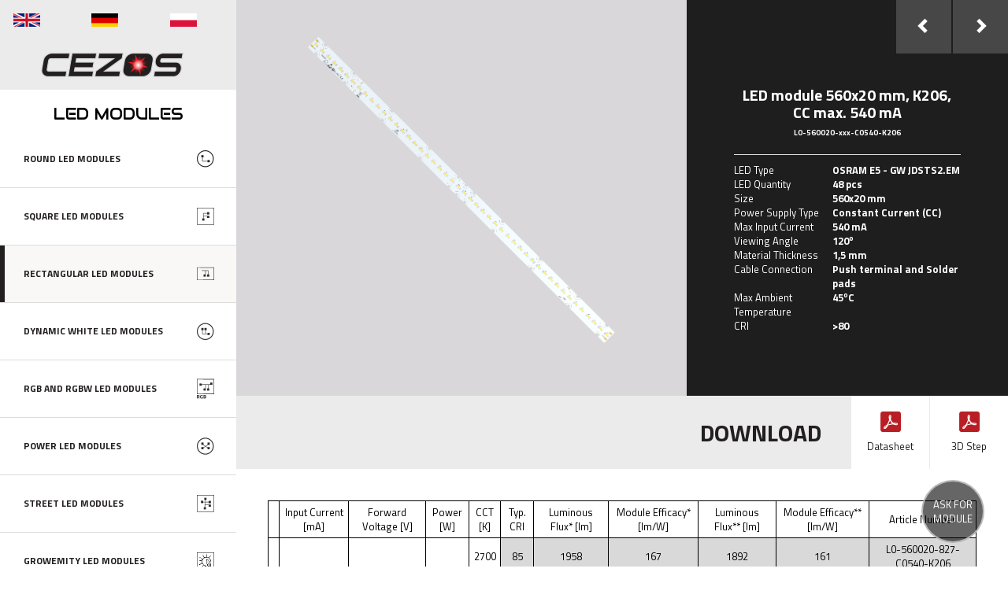

--- FILE ---
content_type: text/html
request_url: https://moduly.cezos.com/en/rectangular-led-modules/l0-560020-xxx-c0540-k206
body_size: 9278
content:
<!DOCTYPE html>
<html lang="pl">
	<head>
		<meta charset="utf-8">
		<meta http-equiv="X-UA-Compatible" content="IE=edge">
		<meta name="viewport" content="width=device-width, initial-scale=1">

		<title>LED module
 560x20 mm, K206, CC max. 540 mA - RECTANGULAR LED MODULES - LED Modules - round LED modules, square LED modules, RGB AND RGBW LED modules,  </title>
		<meta name="keywords" content="LED modules,  round LED modules, square LED modules, RGB AND RGBW LED modules,  dynamic white LED modules, 230V LED modules">

<meta name="description" content="LED modules is an innovative solution developed of the need of acquiring more effecient light sources, whose lifetime is up to 50 000 hours. Dodatkową zaletą cechującą moduły led'owe jest to, że ich d">


		<link href="/css/bootstrap.min.css" rel="stylesheet">
		<link href="/css/animate.css" rel="stylesheet">
		<link href="/css/font-awesome.css" rel="stylesheet">
		<link href="/css/switchery.min.css" rel="stylesheet">
		<link href="/css/default.css" rel="stylesheet">

		<!--[if lt IE 9]>
		<script src="https://oss.maxcdn.com/html5shiv/3.7.2/html5shiv.min.js"></script>
		<script src="https://oss.maxcdn.com/respond/1.4.2/respond.min.js"></script>
		<![endif]-->
	</head>
	<body>
		<div id="preloader">
			<div class="spinner">
			  <div class="rect1"></div>
			  <div class="rect2"></div>
			  <div class="rect3"></div>
			  <div class="rect4"></div>
			  <div class="rect5"></div>
			</div>
		</div>
		<div class="nfo">
			<div>
				<p class="close"><img src="/img/close-modal.png" alt="close" /></p>
				<div></div>
			</div>
		</div>

		<div class="pytanie"><a class="ask2" href="#0">ASK FOR MODULE</a></div>
		<div class="sea">
			<div>
				<p class="close"><img src="/img/close-modal.png" alt="close" /></p>
				<div>
					<div>
                        <form id="zaw2" class="zaw" action="/en/search" lang="en" method="post">
                            <h3>Choose filters</h3>
                            <hr />
                            <div class="row">
                                <div class="col-sm-6">
                                    <div class="input-group">
										<div class="col-sm-12">
												<p class="form-group"><input type="checkbox" value="x4" name="filter4" checked /> Shape</p>
											</div><div class="col-sm-12">
												<p class="form-group"><input type="checkbox" value="x39" name="filter39" checked /> LED Modules Type</p>
											</div><div class="col-sm-12">
												<p class="form-group"><input type="checkbox" value="x26" name="filter26" checked /> Power Supply Type</p>
											</div><div class="col-sm-12">
												<p class="form-group"><input type="checkbox" value="x14" name="filter14" checked /> Length</p>
											</div><div class="col-sm-12">
												<p class="form-group"><input type="checkbox" value="x15" name="filter15" checked /> Width</p>
											</div><div class="col-sm-12">
												<p class="form-group"><input type="checkbox" value="x16" name="filter16" checked /> Diameter ∅</p>
											</div><div class="col-sm-12">
												<p class="form-group"><input type="checkbox" value="x5" name="filter5" /> LED quantity</p>
											</div><div class="col-sm-12">
												<p class="form-group"><input type="checkbox" value="x27" name="filter27" /> Number Of Channels</p>
											</div><div class="col-sm-12">
												<p class="form-group"><input type="checkbox" value="x11" name="filter11" /> Max Input Current</p>
											</div><div class="col-sm-12">
												<p class="form-group"><input type="checkbox" value="x30" name="filter30" /> Forward Voltage</p>
											</div><div class="col-sm-12">
												<p class="form-group"><input type="checkbox" value="x17" name="filter17" /> LED Module Power </p>
											</div><div class="col-sm-12">
												<p class="form-group"><input type="checkbox" value="x28" name="filter28" /> Minimum CRI</p>
											</div><div class="col-sm-12">
												<p class="form-group"><input type="checkbox" value="x6" name="filter6" /> Colour temperature</p>
											</div><div class="col-sm-12">
												<p class="form-group"><input type="checkbox" value="x34" name="filter34" /> Range Of Color Temperatures</p>
											</div><div class="col-sm-12">
												<p class="form-group"><input type="checkbox" value="x24" name="filter24" /> Luminous Flux  @ 25°C</p>
											</div><div class="col-sm-12">
												<p class="form-group"><input type="checkbox" value="x25" name="filter25" /> Module Efficacy @ 25°C</p>
											</div><div class="col-sm-12">
												<p class="form-group"><input type="checkbox" value="x29" name="filter29" /> Cable Connection Type</p>
											</div><div class="col-sm-12">
												<p class="form-group"><input type="checkbox" value="x32" name="filter32" /> LED Modules Version</p>
											</div><div class="col-sm-12">
												<p class="form-group"><input type="checkbox" value="x78" name="filter78" /> Product Status</p>
											</div><div class="col-sm-12">
												<p class="form-group"><input type="checkbox" value="x75" name="filter75" /> Optic Type</p>
											</div><div class="col-sm-12">
												<p class="form-group"><input type="checkbox" value="x76" name="filter76" /> Heat-sink Type</p>
											</div><div class="col-sm-12">
												<p class="form-group"><input type="checkbox" value="x33" name="filter33" /> Compatible Optics</p>
											</div><div class="col-sm-12">
												<p class="form-group"><input type="checkbox" value="x40" name="filter40" /> Compatible Heat-sink</p>
											</div>                                    </div>
                                </div>
                            </div>
							<hr />
                            <div class="row">
                                <div class="col-sm-3">
                                    <div class="input-group sub">
                                        <input type="reset" value="Select/Deselect all" />
                                    </div>
                                </div>
                                <div class="col-sm-3 col-sm-offset-6">
                                    <div class="input-group sub">
                                        <input type="submit" name="save" value="Save" />
                                    </div>
                                </div>
                            </div>
                        </form>
                    </div>
				</div>
			</div>
		</div>

		<div class="nfo2">
			<div>
				<p class="close"><img src="/img/close-modal.png" alt="close" /></p>
				<div>
				<form action="rectangular-led-modules" lang="en" method="post"><h1>Ask for module</h1><fieldset><div class="form-group col-sm-12 col-md-6"><input class="form-control" name="text1" type="text" placeholder="Name" /></div><div class="form-group col-sm-12 col-md-6"><input class="form-control" name="text2" type="text" placeholder="Surname" /></div><div class="form-group col-sm-12 col-md-6"><input class="form-control" name="text3" type="text" placeholder="Email" /></div><div class="form-group col-sm-12 col-md-6"><input class="form-control" name="text4" type="text" placeholder="Company" /></div><div class="form-group col-sm-12"><textarea class="form-control" name="textarea1" placeholder="Message"></textarea></div><input type="hidden" name="modul" value="l0-560020-xxx-c0540-k206" /><input type="hidden" name="form_name" value="id-2" /><div class="form-group sub"><input type="submit" name="form_send-2" class="form-control btn" value="Send message" /></div></fieldset>
					</form>				</div>
			</div>
		</div>

		<div class="nfo3d">
			<div>
				<p class="close"><img src="/img/close-modal.png" alt="close" /></p>
				<div><form action="rectangular-led-modules" lang="en" method="post"><h1>Ask for module</h1><fieldset><div class="form-group col-sm-12 col-md-6"><input class="form-control" name="text1" type="text" placeholder="Name" /></div><div class="form-group col-sm-12 col-md-6"><input class="form-control" name="text2" type="text" placeholder="Surname" /></div><div class="form-group col-sm-12 col-md-6"><input class="form-control" name="text3" type="text" placeholder="Email" /></div><div class="form-group col-sm-12 col-md-6"><input class="form-control" name="text4" type="text" placeholder="Company" /></div><div class="form-group col-sm-12"><textarea class="form-control" name="textarea1" placeholder="Message"></textarea></div><input type="hidden" name="modul" value="l0-560020-xxx-c0540-k206" /><input type="hidden" name="form_name" value="id-2" /><div class="form-group sub"><input type="submit" name="form_send-2" class="form-control btn" value="Send message" /></div></fieldset>
					</form></div>
			</div>
		</div>
		<nav class="navbar navbar-default navbar-fixed-top">
			<div class="container-fluid">
				<div class="navbar-header">
					<button type="button" class="navbar-toggle collapsed" data-toggle="collapse" data-target="#navbar" aria-expanded="false" aria-controls="navbar">
						<span class="sr-only">Toggle navigation</span>
						<span class="icon-bar"></span>
						<span class="icon-bar"></span>
						<span class="icon-bar"></span>
					</button>
					<p class="lng"><a href="/en/moduly-led-prostokatne/l0-560020-xxx-c0540-k206"><img src="/img/en.png" alt="language" /></a><a href="/de/moduly-led-prostokatne/l0-560020-xxx-c0540-k206"><img src="/img/de.png" alt="language" /></a><a href="/pl/moduly-led-prostokatne/l0-560020-xxx-c0540-k206"><img src="/img/pl.png" alt="language" /></a></p>
					<h1><a class="navbar-brand" href="/en/"><img src="/files/1/logo.png" alt="Modules" /></a></h1>
					<h2 class="hidden-sm hidden-xs">LED MODULES</h2>
				</div>
				<div id="navbar" class="navbar-collapse collapse navbar-right">
					<ul class="nav navbar-nav">
					<li class="togg"><a href="/en/round-led-modules" style="background-image: url(/files/category/1/okragle.png)" class="hidden-lg hidden-md dropdown-toggle" data-delay="1000" data-toggle="dropdown" role="button" aria-haspopup="true" aria-expanded="false">ROUND LED MODULES</a><a class="hidden-sm hidden-xs" href="/en/round-led-modules" style="background-image: url(/files/category/1/okragle.png)" role="button" aria-haspopup="true" aria-expanded="false">ROUND LED MODULES</a><ul class="dropdown-menu"><li><a href="/en/round-led-modules/r0-000110-xxx-c0120-p037-s0">LED module
 dia 110 mm, SILVER, CC max. 150 mA</a></li><li><a href="/en/round-led-modules/r0-000110-xxx-c0240-p037-g0">LED module
 dia 110 mm, GOLD, CC max. 300 mA</a></li><li><a href="/en/round-led-modules/r0-000110-xxx-vxxxx-p037-s0">LED module
 dia 110 mm, SILVER / SILVER SMART, CV 24 V DC</a></li><li><a href="/en/round-led-modules/r0-000110-xxx-vxxxx-p037-g0">LED module
 dia 110 mm, GOLD / GOLD SMART, CV 24 V DC</a></li><li><a href="/en/round-led-modules/r0-000140-xxx-c0240-k208-s0">LED module
 dia 140 mm, SILVER , CC max. 300 mA</a></li><li><a href="/en/round-led-modules/r0-000140-xxx-c0480-k208-g0">LED module
 dia 140 mm, GOLD, CC max. 600 mA</a></li><li><a href="/en/round-led-modules/r0-000140-xxx-vxxxx-k208-sx">LED module
 dia 140 mm, SILVER / SILVER SMART, CV 24 V DC</a></li><li><a href="/en/round-led-modules/r0-000140-xxx-vxxxx-k208-gx">LED module
 dia 140 mm, GOLD / GOLD SMART, CV 24 V DC</a></li><li><a href="/en/round-led-modules/r0-000170-xxx-c0360-p038-s0">LED module
 dia 170 mm, SILVER, CC max. 360 mA</a></li><li><a href="/en/round-led-modules/r0-000170-xxx-c0720-p038-g0">LED module
 dia 170 mm, GOLD, CC max. 720 mA</a></li><li><a href="/en/round-led-modules/r0-000170-xxx-vxxxx-p038-sx">LED module
 dia 170 mm, SILVER / SILVER SMART, CV 24 V DC</a></li><li><a href="/en/round-led-modules/r0-000170-xxx-vxxxx-p038-gx">LED module
 dia 170 mm, GOLD / GOLD SMART, CV 24 V DC</a></li><li><a href="/en/round-led-modules/r0-000200-xxx-c0600-p039-s0">LED module
 dia 200 mm, SILVER, CC max. 600 mA</a></li><li><a href="/en/round-led-modules/r0-000200-xxx-c1200-p039-g0">LED module
 dia 200 mm, GOLD, CC max. 1200 mA</a></li><li><a href="/en/round-led-modules/r0-000200-xxx-vxxxx-p039-sx">LED module
 dia 200 mm, SILVER / SILVER SMART, CV 24 V DC</a></li><li><a href="/en/round-led-modules/r0-000200-xxx-vxxxx-p039-gx">LED module
 dia 200 mm, GOLD / GOLD SMART, CV 24 V DC</a></li><li><a href="/en/round-led-modules/r0-000230-xxx-c0720-l425-s0">LED module
 dia 230 mm, SILVER, CC max. 720 mA</a></li><li><a href="/en/round-led-modules/r0-000230-xxx-c1440-l425-g0">LED module
 dia 230 mm, GOLD, CC max. 1440 mA</a></li><li><a href="/en/round-led-modules/r0-000230-xxx-vxxxx-l425-sx">LED module
 dia 230 mm, SILVER / SILVER SMART, CV 24 V DC</a></li><li><a href="/en/round-led-modules/r0-000230-xxx-vxxxx-l425-gx">LED module
 dia 230 mm, GOLD / GOLD SMART, CV 24 V DC</a></li><li><a href="/en/round-led-modules/r0-000260-xxx-c0840-j431-s0">LED module
 dia 260 mm, SILVER, CC max. 840 mA</a></li><li><a href="/en/round-led-modules/r0-000260-xxx-c1680-j431-g0">LED module
 dia 260 mm, GOLD, CC max. 1680 mA</a></li><li><a href="/en/round-led-modules/r0-000260-xxx-vxxxx-j431-sx">LED module
 dia 260 mm, SILVER / SILVER SMART, CV 24 V DC</a></li><li><a href="/en/round-led-modules/r0-000260-xxx-vxxxx-j431-gx">LED module
 dia 260 mm, GOLD / GOLD SMART, CV 24 V DC</a></li><li><a href="/en/round-led-modules/r0-000290-xxx-c1080-p040-s0">LED module
 dia 290 mm, SILVER, CC max. 1080 mA</a></li><li><a href="/en/round-led-modules/r0-000290-xxx-c2160-p040-g0">LED module
 dia 290 mm, GOLD, CC max. 2160 mA</a></li><li><a href="/en/round-led-modules/r0-000290-xxx-vxxxx-p040-sx">LED module
 dia 290 mm, SILVER / SILVER SMART, CV 24 V DC</a></li><li><a href="/en/round-led-modules/r0-000290-xxx-vxxxx-p040-gx">LED module
 dia 290 mm, GOLD / GOLD SMART, CV 24 V DC</a></li><li><a href="/en/round-led-modules/r0-000320-xxx-c1200-p041-s0">LED module
 dia 320 mm, SILVER, CC max. 1200 mA</a></li><li><a href="/en/round-led-modules/r0-000320-xxx-c2400-p041-g0">LED module
 dia 320 mm, GOLD, CC max. 2400 mA</a></li><li><a href="/en/round-led-modules/r0-000320-xxx-vxxxx-p041-sx">LED module
 dia 320 mm, SILVER / SILVER SMART, CV 24 V DC</a></li><li><a href="/en/round-led-modules/r0-000320-xxx-vxxxx-p041-gx">LED module
 dia 320 mm, GOLD / GOLD SMART, CV 24 V DC</a></li><li><a href="/en/round-led-modules/r0-000350-xxx-c1440-p042-s0">LED module
 dia 350 mm, SILVER, CC max. 1440 mA</a></li><li><a href="/en/round-led-modules/r0-000350-xxx-c2880-p042-g0">LED module
 dia 350 mm, GOLD, CC max. 2880 mA</a></li><li><a href="/en/round-led-modules/r0-000350-xxx-vxxxx-p042-sx">LED module
 dia 350 mm, SILVER / SILVER SMART, CV 24 V DC</a></li><li><a href="/en/round-led-modules/r0-000350-xxx-vxxxx-p042-gx">LED module
 dia 350 mm, GOLD / GOLD SMART, CV 24 V DC</a></li><li><a href="/en/round-led-modules/r0-000380-xxx-c1680-j437-s0">LED module
 dia 380 mm, SILVER, CC max. 1680 mA</a></li><li><a href="/en/round-led-modules/r0-000380-xxx-c3360-j437-g0">LED module
 dia 380 mm, GOLD, CC max. 3000 mA</a></li><li><a href="/en/round-led-modules/r0-000380-xxx-vxxxx-j437-sx">LED module
 dia 380 mm, SILVER / SILVER SMART, CV 24 V DC</a></li><li><a href="/en/round-led-modules/r0-000380-xxx-vxxxx-j437-gx">LED module
 dia 380 mm, GOLD / GOLD SMART, CV 24 V DC</a></li><li><a href="/en/round-led-modules/r0-000410-xxx-c1920-p043-s0">LED module
 dia 410 mm, SILVER, CC max. 1920 mA</a></li><li><a href="/en/round-led-modules/r0-000410-xxx-c3840-p043-g0">LED module
 dia 410 mm, GOLD, CC max. 3000 mA</a></li><li><a href="/en/round-led-modules/r0-000410-xxx-vxxxx-p043-sx">LED module
 dia 410 mm, SILVER / SILVER SMART, CV 24 V DC</a></li><li><a href="/en/round-led-modules/r0-000410-xxx-vxxxx-p043-gx">LED module
 dia 410 mm, GOLD / GOLD SMART, CV 24 V DC</a></li><li><a href="/en/round-led-modules/r0-000440-xxx-c2160-p044-s0">LED module
 dia 440 mm, SILVER, CC max. 2160 mA</a></li><li><a href="/en/round-led-modules/r0-000440-xxx-c4320-p044-g0">LED module
 dia 440 mm, GOLD, CC max. 3000 mA</a></li><li><a href="/en/round-led-modules/r0-000440-xxx-vxxxx-p044-sx">LED module
 dia 440 mm, SILVER / SILVER SMART, CV 24 V DC</a></li><li><a href="/en/round-led-modules/r0-000440-xxx-vxxxx-p044-gx">LED module
 dia 440 mm, GOLD / GOLD SMART, CV 24 V DC</a></li><li><a href="/en/round-led-modules/r0-000110-xxx-c0540-j072">LED module
 dia 110 mm, J072, CC max. 540 mA</a></li><li><a href="/en/round-led-modules/r0-000110-xxx-vxxxx-j072">LED module
 dia 110 mm, J072, CV 24 V DC</a></li><li><a href="/en/round-led-modules/r0-000140-xxx-c0720-j073">LED module
 dia 140 mm, J073, CC max. 720 mA</a></li><li><a href="/en/round-led-modules/r0-000140-xxx-vxxxx-j073">LED module
 dia 140 mm, J073, CV 24 V DC</a></li><li><a href="/en/round-led-modules/r0-000170-xxx-c0900-j074">LED module
 dia 170 mm, J074, CC max. 900 mA</a></li><li><a href="/en/round-led-modules/r0-000170-xxx-vxxxx-j074">LED module
 dia 170 mm, J074, CV 24 V DC</a></li><li><a href="/en/round-led-modules/r0-000200-xxx-c1080-j075">LED module
 dia 200 mm, J075, CC max. 1080 mA</a></li><li><a href="/en/round-led-modules/r0-000200-xxx-vxxxx-j075">LED module
 dia 200 mm, J075, CV 24 V DC</a></li><li><a href="/en/round-led-modules/r0-000230-xxx-c1260-j076">LED module
 dia 230 mm, J076, CC max. 1260 mA</a></li><li><a href="/en/round-led-modules/r0-000230-xxx-vxxxx-j076">LED module
 dia 230 mm, J076, CV 24 V DC</a></li><li><a href="/en/round-led-modules/r0-000260-xxx-c1440-j077">LED module
 dia 260 mm, J077, CC max. 1440 mA</a></li><li><a href="/en/round-led-modules/r0-000260-xxx-vxxxx-j077">LED module
 dia 260 mm, J077, CV 24 V DC</a></li><li><a href="/en/round-led-modules/r0-000290-xxx-c1800-j078">LED module
 dia 290 mm, J078, CC max. 1800 mA</a></li><li><a href="/en/round-led-modules/r0-000290-xxx-vxxxx-j078">LED module
 dia 290 mm, J078, CV 24 V DC</a></li><li><a href="/en/round-led-modules/r0-000320-xxx-c1980-j079">LED module
 dia 320 mm, J079, CC max. 1980 mA</a></li><li><a href="/en/round-led-modules/r0-000320-xxx-vxxxx-j079">LED module
 dia 320 mm, J079, CV 24 V DC</a></li><li><a href="/en/round-led-modules/r0-000350-xxx-c1440-j120">LED module
 dia 350 mm, J120, CC max. 1440 mA</a></li><li><a href="/en/round-led-modules/r0-000350-xxx-vxxxx-j120">LED module
 dia 350 mm, J120, CV 24 V DC</a></li><li><a href="/en/round-led-modules/r0-000380-xxx-c1800-j134">LED module
 dia 380 mm, J134, CC max. 1800 mA</a></li><li><a href="/en/round-led-modules/r0-000380-xxx-vxxxx-j134">LED module
 dia 380 mm, J134, CV 24 V DC</a></li><li><a href="/en/round-led-modules/r0-000410-xxx-c1800-j135">LED module
 dia 410 mm, J135, CC max. 1800 mA</a></li><li><a href="/en/round-led-modules/r0-000410-xxx-vxxxx-j135">LED module
 dia 410 mm, J135, CV 24 V DC</a></li><li><a href="/en/round-led-modules/r0-000440-xxx-c1800-j136">LED module
 dia 440 mm, J136, CC max. 1800 mA</a></li><li><a href="/en/round-led-modules/r0-000440-xxx-vxxxx-j136">LED module
 dia 440 mm, J136, CV 24 V DC</a></li></ul></li><li class="togg"><a href="/en/square-led-modules" style="background-image: url(/files/category/2/kwadratowe.png)" class="hidden-lg hidden-md dropdown-toggle" data-delay="1000" data-toggle="dropdown" role="button" aria-haspopup="true" aria-expanded="false">SQUARE LED MODULES</a><a class="hidden-sm hidden-xs" href="/en/square-led-modules" style="background-image: url(/files/category/2/kwadratowe.png)" role="button" aria-haspopup="true" aria-expanded="false">SQUARE LED MODULES</a><ul class="dropdown-menu"><li><a href="/en/square-led-modules/q0-100100-xxx-c0120-p045-s0">LED module
 100x100 mm, SILVER, CC max. 120 mA</a></li><li><a href="/en/square-led-modules/q0-100100-xxx-c0240-p045-g0">LED module
 100x100 mm, GOLD, CC max. 240 mA</a></li><li><a href="/en/square-led-modules/q0-100100-xxx-vxxxx-p045-sx">LED module
 100x100 mm, SILVER / SILVER SMART, CV 24 V DC</a></li><li><a href="/en/square-led-modules/q0-100100-xxx-vxxxx-p045-gx">LED module
 100x100 mm, GOLD / GOLD SMART, CV 24 V DC</a></li><li><a href="/en/square-led-modules/q0-150150-xxx-c0480-p031-s0">LED module
 150x150 mm, SILVER, CC max. 480 mA</a></li><li><a href="/en/square-led-modules/q0-150150-xxx-c0960-p031-g0">LED module
 150x150 mm, GOLD, CC max. 960 mA</a></li><li><a href="/en/square-led-modules/q0-150150-xxx-vxxxx-p031-sx">LED module
 150x150 mm, SILVER / SILVER SMART, CV 24 V DC</a></li><li><a href="/en/square-led-modules/q0-150150-xxx-vxxxx-p031-gx">LED module
 150x150 mm, GOLD / GOLD SMART, CV 24 V DC</a></li><li><a href="/en/square-led-modules/q0-200200-xxx-c0600-p046-s0">LED module
 200x200 mm, SILVER, CC max. 600 mA</a></li><li><a href="/en/square-led-modules/q0-200200-xxx-c1200-p046-g0">LED module
 200x200 mm, GOLD, CC max. 1200 mA</a></li><li><a href="/en/square-led-modules/q0-200200-xxx-vxxxx-p046-sx">LED module
 200x200 mm, SILVER / SILVER SMART, CV 24 V DC</a></li><li><a href="/en/square-led-modules/q0-200200-xxx-vxxxx-p046-gx">LED module
 200x200 mm, GOLD / GOLD SMART, CV 24 V DC</a></li><li><a href="/en/square-led-modules/q0-250250-xxx-c1080-p030-s0">LED module
 250x250 mm, SILVER, CC max. 1080 mA</a></li><li><a href="/en/square-led-modules/q0-250250-xxx-c2160-p030-g0">LED module
 250x250 mm, GOLD, CC max. 2160 mA</a></li><li><a href="/en/square-led-modules/q0-250250-xxx-vxxxx-p030-sx">LED module
 250x250 mm, SILVER / SILVER SMART, CV 24 V DC</a></li><li><a href="/en/square-led-modules/q0-250250-xxx-vxxxx-p030-gx">LED module
 250x250 mm, GOLD / GOLD SMART, CV 24 V DC</a></li><li><a href="/en/square-led-modules/q0-300300-xxx-c1080-p047-s0">LED module
 300x300 mm, SILVER, CC max. 1080 mA</a></li><li><a href="/en/square-led-modules/q0-300300-xxx-c2160-p047-g0">LED module
 300x300 mm, GOLD, CC max. 2160 mA</a></li><li><a href="/en/square-led-modules/q0-300300-xxx-vxxxx-p047-sx">LED module
 300x300 mm, SILVER / SILVER SMART, CV 24 V DC</a></li><li><a href="/en/square-led-modules/q0-300300-xxx-vxxxx-p047-gx">LED module
 300x300 mm, GOLD / GOLD SMART, CV 24 V DC</a></li><li><a href="/en/square-led-modules/q0-350350-xxx-c1920-l432-s0">LED module
 350x350 mm, SILVER, CC max. 1920 mA</a></li><li><a href="/en/square-led-modules/q0-350350-xxx-c3840-l432-g0">LED module
 350x350 mm, GOLD, CC max. 3000 mA</a></li><li><a href="/en/square-led-modules/q0-350350-xxx-vxxxx-l432-sx">LED module
 350x350 mm, SILVER / SILVER SMART, CV 24 V DC</a></li><li><a href="/en/square-led-modules/q0-350350-xxx-vxxxx-l432-gx">LED module
 350x350 mm, GOLD / GOLD SMART, CV 24 V DC</a></li><li><a href="/en/square-led-modules/q0-400400-xxx-c1920-l315-s0">LED module
 400x400 mm, SILVER, CC max. 1920 mA</a></li><li><a href="/en/square-led-modules/q0-400400-xxx-c3840-l315-g0">LED module
 400x400 mm, GOLD, CC max. 3000 mA</a></li><li><a href="/en/square-led-modules/q0-400400-xxx-vxxxx-l315-sx">LED module
 400x400 mm, SILVER / SILVER SMART, CV 24V DC</a></li><li><a href="/en/square-led-modules/q0-400400-xxx-vxxxx-l315-gx">LED module
 400x400 mm, GOLD / GOLD SMART, CV 24V DC</a></li><li><a href="/en/square-led-modules/q0-450450-xxx-c3000-j435-s0">LED module
 450x450 mm, SILVER, CC max. 3000 mA</a></li><li><a href="/en/square-led-modules/q0-450450-xxx-c6000-j435-g0">LED module
 450x450 mm, GOLD, CC max. 3000 mA</a></li><li><a href="/en/square-led-modules/q0-450450-xxx-vxxxx-j435-sx">LED module
 450x450 mm, SILVER / SILVER SMART, CV 24V DC</a></li><li><a href="/en/square-led-modules/q0-450450-xxx-vxxxx-j435-gx">LED module
 450x450 mm, GOLD / GOLD SMART, CV 24V DC</a></li><li><a href="/en/square-led-modules/q0-020020-xxx-vxxxx-l110">LED module
 20x20 mm, L110, CV 24 V DC</a></li><li><a href="/en/square-led-modules/q0-100100-xxx-c0720-j232">LED module
 100x100 mm, J232, CC max. 720 mA</a></li><li><a href="/en/square-led-modules/q0-100100-xxx-c0540-lb015">LED module
 100x100 mm, LB015, CC max. 540 mA</a></li><li><a href="/en/square-led-modules/q0-100100-xxx-vxxxx-lb015">LED module
 100x100 mm, LB015, CV 24 V DC</a></li><li><a href="/en/square-led-modules/q0-150150-xxx-c0720-lb010">LED module
 150x150 mm, LB010, CC max. 720 mA</a></li><li><a href="/en/square-led-modules/q0-150150-xxx-vxxxx-lb010">LED module
 150x150 mm, LB010, CV 24 V DC</a></li><li><a href="/en/square-led-modules/q0-200200-xxx-c1080-lb011">LED module
 200x200 mm, LB011, CC max. 1080 mA</a></li><li><a href="/en/square-led-modules/q0-200200-xxx-vxxxx-lb011">LED module
 200x200 mm, LB011, CV 24 V DC</a></li><li><a href="/en/square-led-modules/q0-250250-xxx-c1440-lb008">LED module
 250x250 mm, LB008, CC max. 1440 mA</a></li><li><a href="/en/square-led-modules/q0-250250-xxx-vxxxx-lb008">LED module
 250x250 mm, LB008, CV 24 V DC</a></li><li><a href="/en/square-led-modules/q0-270270-xxx-c1980-j047">LED module
 270x270 mm, J047, CC max. 1980 mA</a></li><li><a href="/en/square-led-modules/q0-270270-xxx-vxxxx-j047">LED module
 270x270 mm, J047, CV 24 V DC</a></li><li><a href="/en/square-led-modules/q0-300300-xxx-c1440-lb009">LED module
 300x300 mm, LB009, CC max. 1440 mA</a></li><li><a href="/en/square-led-modules/q0-300300-xxx-vxxxx-lb009">LED module
 300x300 mm, LB009, CV 24 V DC</a></li></ul></li><li class="togg active"><a href="/en/rectangular-led-modules" style="background-image: url(/files/category/3/prostokat.png)" class="hidden-lg hidden-md dropdown-toggle" data-delay="1000" data-toggle="dropdown" role="button" aria-haspopup="true" aria-expanded="false">RECTANGULAR LED MODULES</a><a class="hidden-sm hidden-xs" href="/en/rectangular-led-modules" style="background-image: url(/files/category/3/prostokat.png)" role="button" aria-haspopup="true" aria-expanded="false">RECTANGULAR LED MODULES</a><ul class="dropdown-menu"><li><a href="/en/rectangular-led-modules/l0-090010-xxx-vxxxx-k085">LED module
 90x10 mm, K085, CV 24 V DC</a></li><li><a href="/en/rectangular-led-modules/l0-100010-xxx-c0720-j334">LED module
 100x10 mm, J334, CC max. 720mA</a></li><li><a href="/en/rectangular-led-modules/l0-100010-xxx-vxxxx-lb019">LED module
 100x10 mm, LB019, CV 24 V DC</a></li><li><a href="/en/rectangular-led-modules/l0-100010-xxx-vxxxx-k060">LED module
 100x10 mm, K060, CV 24 V DC</a></li><li><a href="/en/rectangular-led-modules/l0-100010-xxx-vxxxx-k269">LED module
 100x10 mm, K269, CV 24 V DC</a></li><li><a href="/en/rectangular-led-modules/l0-100010-xxx-vxxxx-k273">LED module
 100x10 mm, K273, CV 24 V DC</a></li><li><a href="/en/rectangular-led-modules/l0-100012-xxx-vxxxx-l139">LED module
 100x12 mm, L139, CV 24 V DC</a></li><li><a href="/en/rectangular-led-modules/l0-158024-xxx-c0160-k272">LED module
 158x24 mm, K272, CC max. 160mA</a></li><li><a href="/en/rectangular-led-modules/l0-158024-xxx-c0160-p057">LED module
 158x24 mm, P057, CC max. 160mA</a></li><li><a href="/en/rectangular-led-modules/l0-160024-xxx-c0720-k255">LED module
 160x24 mm, K255, CC max. 720mA</a></li><li><a href="/en/rectangular-led-modules/l0-198025-xxx-vxxxx-l137">LED module
 198x25 mm, L137, CV 24 V DC</a></li><li><a href="/en/rectangular-led-modules/l0-280020-xxx-c0360-k204">LED module
 280x20 mm, K204, CC max. 360 mA</a></li><li><a href="/en/rectangular-led-modules/l0-280020-xxx-c0540-k207">LED module
 280x20 mm, K207, CC max. 540 mA</a></li><li><a href="/en/rectangular-led-modules/l0-280020-xxx-c0720-k202">LED module
 280x20 mm, K202, CC max. 720 mA</a></li><li><a href="/en/rectangular-led-modules/l0-280024-xxx-c0800-l267">LED module
 280x24 mm, L267, CC max. 800 mA</a></li><li><a href="/en/rectangular-led-modules/l0-280024-xxx-c0600-k164">LED module
 280x24 mm, K164, CC max. 600 mA</a></li><li><a href="/en/rectangular-led-modules/l0-432010-xxx-vxxxx-j151">LED module
 432x10 mm, J151, CV 24 V DC</a></li><li><a href="/en/rectangular-led-modules/l0-432010-xxx-c0360-j151">LED module
 432x10 mm, J151, CC max. 360 mA</a></li><li><a href="/en/rectangular-led-modules/l0-560020-xxx-c0360-k205">LED module
 560x20 mm, K205, CC max. 360 mA</a></li><li class="active"><a href="/en/rectangular-led-modules/l0-560020-xxx-c0540-k206">LED module
 560x20 mm, K206, CC max. 540 mA</a></li><li><a href="/en/rectangular-led-modules/l0-560020-xxx-c0720-k203">LED module
 560x20 mm, K203, CC max. 720 mA</a></li><li><a href="/en/rectangular-led-modules/l0-560024-xxx-c0600-k165">LED module
 560x24 mm, K165, CC max. 600mA</a></li><li><a href="/en/rectangular-led-modules/l0-150008-xxx-vxxxx-l112">LED module
 150x80 mm, L112, CV 24 V DC</a></li><li><a href="/en/rectangular-led-modules/l0-200100-xxx-vxxxx-l111">LED module
 200x100 mm, L111, CV 24 V DC</a></li><li><a href="/en/rectangular-led-modules/l0-278053-xxx-cxxxx-k070">LED module
 278x53 mm, K070, CC max. 600mA or 1200 mA</a></li></ul></li><li class="togg"><a href="/en/dynamic-white-led-modules" style="background-image: url(/files/category/5/leddynamic.png)" class="hidden-lg hidden-md dropdown-toggle" data-delay="1000" data-toggle="dropdown" role="button" aria-haspopup="true" aria-expanded="false">DYNAMIC WHITE LED MODULES</a><a class="hidden-sm hidden-xs" href="/en/dynamic-white-led-modules" style="background-image: url(/files/category/5/leddynamic.png)" role="button" aria-haspopup="true" aria-expanded="false">DYNAMIC WHITE LED MODULES</a><ul class="dropdown-menu"><li><a href="/en/dynamic-white-led-modules/r0-000110-xdw-c0120-p037-s0">LED module
 dia 110 mm, SILVER, DW CC max. 120 mA</a></li><li><a href="/en/dynamic-white-led-modules/r0-000110-xdw-vxxxx-p037-s0">LED module
 dia 110 mm, SILVER / SILVER SMART, DW 24 V DC</a></li><li><a href="/en/dynamic-white-led-modules/r0-000140-xdw-c0240-k208-s0">LED module
 dia 140 mm, SILVER, DW CC max. 240 mA</a></li><li><a href="/en/dynamic-white-led-modules/r0-000140-xdw-vxxxx-k208-sx">LED module
 dia 140 mm, SILVER / SILVER SMART, DW 24 V DC</a></li><li><a href="/en/dynamic-white-led-modules/r0-000170-xdw-c0360-p038-s0">LED module
 dia 170 mm, SILVER, DW CC max. 360 mA</a></li><li><a href="/en/dynamic-white-led-modules/r0-000170-xdw-vxxxx-p038-sx">LED module
 dia 170 mm, SILVER / SILVER SMART, DW 24 V DC</a></li><li><a href="/en/dynamic-white-led-modules/r0-000200-xdw-c0600-p039-s0">LED module
 dia 200 mm, SILVER, DW CC max. 600mA</a></li><li><a href="/en/dynamic-white-led-modules/r0-000200-xdw-vxxxx-p039-sx">LED module
 dia 200 mm, SILVER / SILVER SMART, DW 24V DC</a></li><li><a href="/en/dynamic-white-led-modules/r0-000230-xdw-c0720-l425-s0">LED module
 dia 230 mm, SILVER, DW CC max. 720 mA</a></li><li><a href="/en/dynamic-white-led-modules/r0-000230-xdw-vxxxx-l425-sx">LED module
 dia 230 mm, SILVER / SILVER SMART, DW 24 V DC</a></li><li><a href="/en/dynamic-white-led-modules/r0-000260-xdw-c0840-j431-s0">LED module
 dia 260 mm, SILVER, DW CC max. 840 mA</a></li><li><a href="/en/dynamic-white-led-modules/r0-000260-xdw-vxxxx-j431-sx">LED module
 dia 260 mm, SILVER / SILVER SMART, DW 24 V DC</a></li><li><a href="/en/dynamic-white-led-modules/r0-000290-xdw-c1080-p040-s0">LED module
 dia 290 mm, SILVER, DW CC max. 1080 mA</a></li><li><a href="/en/dynamic-white-led-modules/r0-000290-xdw-vxxxx-p040-sx">LED module
 dia 290 mm, SILVER / SILVER SMART, DW 24 V DC</a></li><li><a href="/en/dynamic-white-led-modules/r0-000320-xdw-c1200-p041-s0">LED module
 dia 320 mm, SILVER, DW CC max. 1200 mA</a></li><li><a href="/en/dynamic-white-led-modules/r0-000320-xdw-vxxxx-p041-sx">LED module
 dia 320 mm, SILVER / SILVER SMART, DW 24 V DC</a></li><li><a href="/en/dynamic-white-led-modules/r0-000350-xdw-c1440-p042-s0">LED module
 dia 350 mm, SILVER, DW CC max. 1440 mA</a></li><li><a href="/en/dynamic-white-led-modules/r0-000350-xdw-vxxxx-p042-sx">LED module
 dia 350 mm, SILVER / SILVER SMART, DW 24 V DC</a></li><li><a href="/en/dynamic-white-led-modules/r0-000380-xdw-c1380-j437-s0">LED module
 dia 380 mm, SILVER, DW CC max. 1680 mA</a></li><li><a href="/en/dynamic-white-led-modules/r0-000380-xdw-vxxxx-j437-sx">LED module
 dia 380 mm, SILVER / SILVER SMART, DW 24 V DC</a></li><li><a href="/en/dynamic-white-led-modules/r0-000410-xdw-c1920-p043-s0">LED module
 dia 410 mm, SILVER, DW CC max. 1920 mA</a></li><li><a href="/en/dynamic-white-led-modules/r0-000410-xdw-vxxxx-p043-sx">LED module
 dia 410 mm, SILVER / SILVER SMART, DW 24 V DC</a></li><li><a href="/en/dynamic-white-led-modules/r0-000440-xdw-c2160-p044-s0">LED module
 dia 440 mm, SILVER, DW CC max. 2160 mA</a></li><li><a href="/en/dynamic-white-led-modules/r0-000440-xdw-vxxxx-p044-sx">LED module
 dia 440 mm, SILVER / SILVER SMART, DW 24 V DC</a></li><li><a href="/en/dynamic-white-led-modules/q0-100100-xdw-c0120-p045-s0">LED module
 100x100 mm, SILVER, DW CC max. 120 mA</a></li><li><a href="/en/dynamic-white-led-modules/q0-100100-xdw-vxxxx-p045-sx">LED module
 100x100 mm, SILVER / SILVER SMART, DW 24 V DC</a></li><li><a href="/en/dynamic-white-led-modules/q0-150150-xdw-c0480-p031-s0">LED module
 150x150 mm, SILVER, DW CC max. 480 mA</a></li><li><a href="/en/dynamic-white-led-modules/q0-150150-xdw-vxxxx-p031-sx">LED module
 150x150 mm, SILVER / SILVER SMART, DW 24 V DC</a></li><li><a href="/en/dynamic-white-led-modules/q0-200200-xdw-c0600-p046-s0">LED module
 200x200 mm, SILVER, DW CC max. 600 mA</a></li><li><a href="/en/dynamic-white-led-modules/q0-200200-xdw-vxxxx-p046-sx">LED module
 200x200 mm, SILVER / SILVER SMART, DW 24 V DC</a></li><li><a href="/en/dynamic-white-led-modules/q0-250250-xdw-c1080-p030-s0">LED module
 250x250 mm, SILVER, DW CC max. 1080 mA</a></li><li><a href="/en/dynamic-white-led-modules/q0-250250-xdw-vxxxx-p030-sx">LED module
 250x250 mm, SILVER / SILVER SMART, DW 24 V DC</a></li><li><a href="/en/dynamic-white-led-modules/q0-300300-xdw-c1080-p047-s0">LED module
 300x300 mm, SILVER, DW CC max. 1080 mA</a></li><li><a href="/en/dynamic-white-led-modules/q0-300300-xdw-vxxxx-p047-sx">LED module
 300x300 mm, SILVER / SILVER SMART, DW 24 V DC</a></li><li><a href="/en/dynamic-white-led-modules/q0-350350-xdw-c1920-l432-s0">LED module
 350x350 mm, SILVER, DW CC max. 1920 mA</a></li><li><a href="/en/dynamic-white-led-modules/q0-350350-xdw-vxxxx-l432-sx">LED module
 350x350 mm, SILVER / SILVER SMART, DW 24 V DC</a></li><li><a href="/en/dynamic-white-led-modules/q0-400400-xdw-c1920-l315-s0">LED module
 400x400 mm, SILVER, DW CC max. 1920 mA</a></li><li><a href="/en/dynamic-white-led-modules/q0-400400-xdw-vxxxx-l315-sx">LED module
 400x400 mm, SILVER / SILVER SMART, DW 24V DC</a></li><li><a href="/en/dynamic-white-led-modules/q0-450450-xdw-c3000-j435-s0">LED module
 450x450 mm, SILVER, DW CC max. 3000 mA</a></li><li><a href="/en/dynamic-white-led-modules/q0-450450-xdw-vxxxx-j435-sx">LED module
 450x450 mm, SILVER / SILVER SMART, DW 24V DC</a></li><li><a href="/en/dynamic-white-led-modules/r0-000250-xdw-vxxxx-j085">LED module
 dia 250 mm, J085, DW CV 24 V DC</a></li><li><a href="/en/dynamic-white-led-modules/l0-100010-xdw-vxxxx-lb017">LED module
 100x10 mm, LB017, DW CV 24 V DC</a></li><li><a href="/en/dynamic-white-led-modules/dr-384336-xxx-vxxxx-p187">LED module
 dia 384-336 mm, P187, DW 24 V DC</a></li></ul></li><li class="togg"><a href="/en/rgb-and-rgbw-led-modules" style="background-image: url(/files/category/4/rgb.png)" class="hidden-lg hidden-md dropdown-toggle" data-delay="1000" data-toggle="dropdown" role="button" aria-haspopup="true" aria-expanded="false">RGB AND RGBW LED MODULES</a><a class="hidden-sm hidden-xs" href="/en/rgb-and-rgbw-led-modules" style="background-image: url(/files/category/4/rgb.png)" role="button" aria-haspopup="true" aria-expanded="false">RGB AND RGBW LED MODULES</a><ul class="dropdown-menu"><li><a href="/en/rgb-and-rgbw-led-modules/r0-000100-rgb-vxxxx-l334-x">LED module
 dia 100 mm, RGB / RGB SMART, CV 24V DC</a></li><li><a href="/en/rgb-and-rgbw-led-modules/r0-000100-rxx-vxxxx-l334-x">LED module
 dia 100 mm, RGBW / RGBW SMART, CV 24V DC</a></li><li><a href="/en/rgb-and-rgbw-led-modules/r0-000150-rgb-vxxxx-j337-x">LED module
 dia 150 mm, RGB / RGB SMART, CV 24V DC</a></li><li><a href="/en/rgb-and-rgbw-led-modules/r0-000150-rxx-vxxxx-j337-x">LED module
 dia 150 mm, RGBW / RGBW SMART, CV 24V DC</a></li><li><a href="/en/rgb-and-rgbw-led-modules/r0-000200-rgb-vxxxx-l335-x">LED module
 dia 200 mm, RGB / RGB SMART, CV 24V DC</a></li><li><a href="/en/rgb-and-rgbw-led-modules/r0-000200-rxx-vxxxx-l335-x">LED module
 dia 200 mm, RGBW / RGBW SMART, CV 24V DC</a></li><li><a href="/en/rgb-and-rgbw-led-modules/r0-000250-rgb-vxxxx-j338-x">LED module
 dia 250 mm, RGB / RGB SMART, CV 24V DC</a></li><li><a href="/en/rgb-and-rgbw-led-modules/r0-000250-rxx-vxxxx-j338-x">LED module
 dia 250 mm, RGBW / RGBW SMART, CV 24V DC</a></li><li><a href="/en/rgb-and-rgbw-led-modules/r0-000300-rgb-vxxxx-l336-x">LED module
 dia 300 mm, RGB / RGB SMART, CV 24V DC</a></li><li><a href="/en/rgb-and-rgbw-led-modules/r0-000300-rxx-vxxxx-l336-x">LED module
 dia 300 mm, RGBW / RGBW SMART, CV 24V DC</a></li><li><a href="/en/rgb-and-rgbw-led-modules/r0-000350-rgb-vxxxx-j339-x">LED module
 dia 350 mm, RGB / RGB SMART, CV 24V DC</a></li><li><a href="/en/rgb-and-rgbw-led-modules/r0-000350-rxx-vxxxx-j339-x">LED module
 dia 350 mm, RGBW / RGBW SMART, CV 24V DC</a></li><li><a href="/en/rgb-and-rgbw-led-modules/r0-000400-rgb-vxxxx-j388-x">LED module
 dia 400 mm, RGB / RGB SMART, CV 24V DC</a></li><li><a href="/en/rgb-and-rgbw-led-modules/r0-000400-rxx-vxxxx-j388-x">LED module
 dia 400 mm, RGBW / RGBW SMART, CV 24V DC</a></li><li><a href="/en/rgb-and-rgbw-led-modules/q0-150150-rgb-vxxxx-l332-x">LED module
 150x150 mm, RGB / RGB SMART, CV 24V DC</a></li><li><a href="/en/rgb-and-rgbw-led-modules/q0-150150-rxx-vxxxx-l332-x">LED module
 150x150 mm, RGBW / RGBW SMART, CV 24V DC</a></li><li><a href="/en/rgb-and-rgbw-led-modules/q0-200200-rgb-vxxxx-l333-x">LED module
 200x200 mm, RGB / RGB SMART, CV 24V DC</a></li><li><a href="/en/rgb-and-rgbw-led-modules/q0-200200-rxx-vxxxx-l333-x">LED module
 200x200 mm, RGBW / RGBW SMART, CV 24V DC</a></li><li><a href="/en/rgb-and-rgbw-led-modules/q0-250250-rgb-vxxxx-j335-x">LED module
 250x250 mm, RGB / RGB SMART, CV 24V DC</a></li><li><a href="/en/rgb-and-rgbw-led-modules/q0-250250-rxx-vxxxx-j335-x">LED module
 250x250 mm, RGBW / RGBW SMART, CV 24V DC</a></li><li><a href="/en/rgb-and-rgbw-led-modules/q0-300300-rgb-vxxxx-j336-x">LED module
 300x300 mm, RGB / RGB SMART, CV 24V DC</a></li><li><a href="/en/rgb-and-rgbw-led-modules/q0-300300-rxx-vxxxx-j336-x">LED module
 300x300 mm, RGBW / RGBW SMART, CV 24V DC</a></li><li><a href="/en/rgb-and-rgbw-led-modules/l0-100010-rgb-vxxxx-k069">LED module
 100x10 mm, RGB – K069, CV 24V DC</a></li><li><a href="/en/rgb-and-rgbw-led-modules/l0-100010-rxx-vxxxx-k069">LED module
 100x10 mm, RGBW – K069, CV 24V DC</a></li><li><a href="/en/rgb-and-rgbw-led-modules/l0-200016-rgb-vxxxx-lb013">LED module
 200x16 mm, RGB - LB013, CV 24 V DC</a></li><li><a href="/en/rgb-and-rgbw-led-modules/l0-200016-rxx-vxxxx-lb013">LED module
 200x16 mm, RGBW - LB013, CV 24 V DC</a></li><li><a href="/en/rgb-and-rgbw-led-modules/r0-000200-rxx-vxxxx-j080">LED module
 dia 200 mm, RGB / RGBW - J080, CV 24 V DC</a></li><li><a href="/en/rgb-and-rgbw-led-modules/r0-000250-rxx-vxxxx-j084">LED module
 dia 250 mm, RGB / RGBW - J084, CV 24 V DC</a></li></ul></li><li class="togg"><a href="/en/power-led-modules" style="background-image: url(/files/category/7/power.png)" class="hidden-lg hidden-md dropdown-toggle" data-delay="1000" data-toggle="dropdown" role="button" aria-haspopup="true" aria-expanded="false">POWER LED MODULES</a><a class="hidden-sm hidden-xs" href="/en/power-led-modules" style="background-image: url(/files/category/7/power.png)" role="button" aria-haspopup="true" aria-expanded="false">POWER LED MODULES</a><ul class="dropdown-menu"><li><a href="/en/power-led-modules/cl-050007-xxx-c0540-l009">LED module
 50x7mm, CEVILED - L009, CC max. 540mA</a></li><li><a href="/en/power-led-modules/cl-050007-xxx-c1200-l192">LED module
 50x7mm, CEVILED – L192, CC max. 1200 mA</a></li><li><a href="/en/power-led-modules/cl-050007-xxx-cxxxx-l171">LED module
 50x7mm, CEVILED – L171, CC max. 2400mA</a></li><li><a href="/en/power-led-modules/cl-050007-xdw-c1200-l145">LED module
 50x7mm, CEVILED – L145, CC max. 1200mA</a></li><li><a href="/en/power-led-modules/r0-000010-xxx-c1800-l158">LED module
 dia 10 mm, POWER LED – L158, CC max. 1800mA</a></li><li><a href="/en/power-led-modules/h0-000020-xxx-c1800-j088">LED module
 dia 20 mm, POWER LED – J088, CC max. 1800mA</a></li><li><a href="/en/power-led-modules/r0-000044-xxx-c1800-l037">LED module
 dia 44 mm, POWER LED – L037, CC max. 1800mA</a></li><li><a href="/en/power-led-modules/r0-000044-xxx-vxxxx-l037">LED module
 dia 44 mm, POWER LED – L037, CV 12V DC</a></li><li><a href="/en/power-led-modules/q0-030030-xxx-c1800-l134">LED module
 30x30mm, POWER LED – L134, CC max. 1800mA</a></li><li><a href="/en/power-led-modules/l0-286024-xxx-c1800-k147">LED module
 286x24 mm, POWER LED – K147, CC max. 1800mA</a></li></ul></li><li class="togg"><a href="/en/street-led-modules" style="background-image: url(/files/category/8/street.png)" class="hidden-lg hidden-md dropdown-toggle" data-delay="1000" data-toggle="dropdown" role="button" aria-haspopup="true" aria-expanded="false">STREET LED MODULES</a><a class="hidden-sm hidden-xs" href="/en/street-led-modules" style="background-image: url(/files/category/8/street.png)" role="button" aria-haspopup="true" aria-expanded="false">STREET LED MODULES</a><ul class="dropdown-menu"><li><a href="/en/street-led-modules/q0-050050-xxx-cxxxx-k297">LED module
 50x50 mm, STREET – K297</a></li><li><a href="/en/street-led-modules/q0-060060-xxx-c1800-k075">LED module
 60x60 mm, STREET – K075, CC max. 1800mA</a></li><li><a href="/en/street-led-modules/q0-060060-xxx-c1500-k158">LED module
 60x60 mm, STREET – K158, CC max. 1500mA</a></li><li><a href="/en/street-led-modules/q0-070070-xxx-c1800-k190">LED module
 70x70 mm, STREET – K190, CC max. 1800mA</a></li><li><a href="/en/street-led-modules/q0-081081-xxx-c1800-k219">LED module
 81x81 mm, STREET – K219, CC max. 1800mA</a></li><li><a href="/en/street-led-modules/q0-120120-xxx-c1800-k077">LED module
 120x120 mm, STREET – K077, CC max. 1800 mA</a></li><li><a href="/en/street-led-modules/q0-135135-xxx-c3600-k319">LED module
 135x135 mm, STREET – K319, CC max. 3600mA</a></li><li><a href="/en/street-led-modules/q0-187187-xxx-c1800-j197">LED module
 187x187 mm, STREET – J197, CC max. 1800 mA</a></li><li><a href="/en/street-led-modules/l0-129025-xxx-c1800-k062">LED module
 129,8x25,4 mm, STREET – K062, CC max. 1800 mA</a></li><li><a href="/en/street-led-modules/l0-120060-xxx-c1800-k076">LED module
 120x60 mm, STREET – K076, CC max. 1800 mA</a></li><li><a href="/en/street-led-modules/l0-145044-xxx-c1800-k174">LED module
 145x43,5 mm, STREET – K174, CC max. 1800mA</a></li><li><a href="/en/street-led-modules/l0-145044-xxx-c1800-k247">LED module
 145x43,5 mm, STREET – K247, CC max. 1800mA</a></li><li><a href="/en/street-led-modules/l0-145044-xxx-c1800-k256">LED module
 145x43,5 mm, STREET – K256, CC max. 1800mA</a></li><li><a href="/en/street-led-modules/l0-149120-xxx-vxxxx-l087">LED module
 149x120 mm, STREET – L087, CV 24 V DC</a></li><li><a href="/en/street-led-modules/l0-180060-xxx-c1800-k078">LED module
 180x60 mm, STREET – K078, CC max. 1800 mA</a></li><li><a href="/en/street-led-modules/l0-215050-xxx-c1800-k129">LED module
 215x50 mm, STREET – K129, CC max. 1800 mA</a></li><li><a href="/en/street-led-modules/l0-240060-xxx-c1800-k079">LED module
 240x60 mm, STREET – K079, CC max. 1800 mA</a></li><li><a href="/en/street-led-modules/y0-235200-xxx-c4000-l161">LED module
 235x200 mm, STREET – L161, CC max. 4000 mA</a></li><li><a href="/en/street-led-modules/q0-038038-xxx-c1800-p026">LED module
 38x38 mm, STREET – P026, CC max. 1800mA</a></li><li><a href="/en/street-led-modules/q0-038038-xxx-c3600-p027">LED module
 38x38 mm, STREET – P027, CC max. 3600mA</a></li><li><a href="/en/street-led-modules/q0-038038-xxx-c5000-p028">LED module
 38x38 mm, STREET – P028, CC max. 5000mA</a></li><li><a href="/en/street-led-modules/q0-038038-xxx-c3600-p024">LED module
 38x38 mm, STREET – P024, CC max. 3600mA</a></li><li><a href="/en/street-led-modules/q0-070070-xxx-c1800-k303">LED module
 70x70 mm, STREET – K303, CC max. 1800mA</a></li></ul></li><li class="togg"><a href="/en/growemity-led-modules" style="background-image: url(/files/category/9/gelogob.png)" class="hidden-lg hidden-md dropdown-toggle" data-delay="1000" data-toggle="dropdown" role="button" aria-haspopup="true" aria-expanded="false">GROWEMITY LED MODULES</a><a class="hidden-sm hidden-xs" href="/en/growemity-led-modules" style="background-image: url(/files/category/9/gelogob.png)" role="button" aria-haspopup="true" aria-expanded="false">GROWEMITY LED MODULES</a><ul class="dropdown-menu"><li><a href="/en/growemity-led-modules/q0-070070-xxxx-c1000-k190">LED module
 GrowEmity 2x2MX - K190</a></li><li><a href="/en/growemity-led-modules/q0-070070-xxxx-c1000-k188">LED module
 GrowEmity 2x2MX - K188</a></li><li><a href="/en/growemity-led-modules/q0-081081-xxx-c1000-k274">LED module
 GrowEmity 28 - K274</a></li><li><a href="/en/growemity-led-modules/q0-081081-xxx-c1000-k275">LED module
 GrowEmity 28 - K275</a></li><li><a href="/en/growemity-led-modules/l0-145044-xxxx-c1000-k174">LED module
 GrowEmity 2x6 - K174</a></li><li><a href="/en/growemity-led-modules/l0-145044-xxxx-c1000-k247">LED module
 GrowEmity 2x6 - K247</a></li><li><a href="/en/growemity-led-modules/l0-145044-xxxx-c1000-k256">LED module
 GrowEmity 2x6 - K256</a></li><li><a href="/en/growemity-led-modules/l0-278053-xxxx-c1000-k237">LED module
 GrowEmity 120 - K237</a></li><li><a href="/en/growemity-led-modules/l0-278053-xxxx-c1000-k200">LED module
 GrowEmity 3x11 - K200</a></li><li><a href="/en/growemity-led-modules/l0-278053-xxxx-c1000-k177">LED module
 GrowEmity 3x11 - K177</a></li><li><a href="/en/growemity-led-modules/l0-280020-xxxx-c1000-k224">LED module
 GrowEmity ZH - K224</a></li><li><a href="/en/growemity-led-modules/q0-038038-xxxx-c1000-p026">LED module
 GrowEmity LOB 38X38 – P026</a></li><li><a href="/en/growemity-led-modules/q0-038038-xxxx-c2000-p027">LED module
 GrowEmity LOB 38X38 – P027</a></li><li><a href="/en/growemity-led-modules/q0-038038-xxxx-c5000-p028">LED module
 GrowEmity LOB 38X38 – P028</a></li><li><a href="/en/growemity-led-modules/q0-038038-xxxx-c2000-p024">LED module
 GrowEmity LOB 38X38 – P024</a></li><li><a href="/en/growemity-led-modules/q0-038038-xxxx-c2000-k245">LED module
 GrowEmity LOB 38X38 RFBW – K245</a></li><li><a href="/en/growemity-led-modules/l0-278053-xxxx-cxxxx-k291">LED module
 GrowEmity 3x11 - K291</a></li><li><a href="/en/growemity-led-modules/l0-278054-xxxx-c1000-p078">LED module
 GrowEmity 120 - P078</a></li><li><a href="/en/growemity-led-modules/r0-000148-xxx-vxxxx-k163">LED module
 GrowEmity dia 148 mm - K163</a></li><li><a href="/en/growemity-led-modules/l0-278053-xxxx-c1000-k398">LED module
 GrowEmity 120 - K398</a></li></ul></li><li class="togg"><a href="/en/power-panels" style="background-image: url(/files/category/13/prostokat.png)" class="hidden-lg hidden-md dropdown-toggle" data-delay="1000" data-toggle="dropdown" role="button" aria-haspopup="true" aria-expanded="false">POWER PANELS</a><a class="hidden-sm hidden-xs" href="/en/power-panels" style="background-image: url(/files/category/13/prostokat.png)" role="button" aria-haspopup="true" aria-expanded="false">POWER PANELS</a><ul class="dropdown-menu"><li><a href="/en/power-panels/l0-278053-rgbw-c2000-k409">LED module
 120 RGBW - K409</a></li><li><a href="/en/power-panels/l0-278053-rgbw-c2100-k411">LED module
 120 RGBW - K411</a></li><li><a href="/en/power-panels/l0-278053-xxx-c1600-k412">LED module
 120 White - K412</a></li><li><a href="/en/power-panels/l0-278053-xxx-c2800-k414">LED module
 120 White - K414</a></li></ul></li><li class="togg"><a href="/en/knowledge-base" style="background-image: url(/files/category/12/story.png)">KNOWLEDGE BASE</a></li><li><a href="/en/contact" style="background-image: url(/files/sites/3/kontakt-ico.png)">CONTACT</a></li>					</ul>
					<div class="hidden-xs hidden-sm">
					<p>Cezos</p>

<p>Olgierda 88/B</p>

<p>81-534 Gdynia</p>

<p>Poland</p>

<p>&nbsp;</p>

<p><a href="mailto:cezos@cezos.com">cezos@cezos.com</a></p>

<p>tel. +48 58 664 88 61</p>

<p>&nbsp;</p>

<p>&nbsp;</p>

<p><a href="https://www.ledlightforyou.com/apps/certificate_partner/"><img alt="" src="/files/1/llfy-logo_certpartner_2018_rgb.png" style="height:99px; width:200px" /></a></p>

<p>&nbsp;</p>

<p><a href="https://cezos.com/general-conditions-of-sale">General conditions of sale</a></p>

<p><a href="https://cezos.com/general-conditions-of-warranty">General conditions of warranty</a></p>

<p><a href="https://cezos.com/upload/page/6/attachments/89/Complaint%20form.pdf">Complaint form </a></p>
					</div>
				</div>
			</div>
		</nav>

		<div class="default default-full container-fluid">
			<div class="row">
				<div class="txt-module"><div class="hidden-sm hidden-xs img col-md-7"><img id="zoom" data-zoom-image="/files/articles/854/k206-s.png" src="/files/articles/854/k206-s.png" alt="k206-s.png" /></div><div class="info col-sm-12 col-md-5"><ul class="pager"><li class="previous"><a href="/en/rectangular-led-modules/l0-560020-xxx-c0360-k205"><span class="glyphicon glyphicon-chevron-left" aria-hidden="true"></span></a></li><li class="next"><a href="/en/rectangular-led-modules/l0-560020-xxx-c0720-k203"><span class="glyphicon glyphicon-chevron-right" aria-hidden="true"></span></a></li></ul><h1>LED module
 560x20 mm, K206, CC max. 540 mA<br /><span>L0-560020-xxx-C0540-K206</span></h1>
								<table class="table"><tr>
										<td>LED Type</td>
										<td>OSRAM E5 - GW JDSTS2.EM</td>
									</tr><tr>
										<td>LED Quantity</td>
										<td>48 pcs</td>
									</tr><tr>
										<td>Size</td>
										<td>560x20 mm</td>
									</tr><tr>
										<td>Power Supply Type</td>
										<td>Constant Current (CC)</td>
									</tr><tr>
										<td>Max Input Current</td>
										<td>540 mA</td>
									</tr><tr>
										<td>Viewing Angle</td>
										<td>120<sup>o</sup></td>
									</tr><tr>
										<td>Material Thickness</td>
										<td>1,5 mm</td>
									</tr><tr>
										<td>Cable Connection</td>
										<td>Push terminal and Solder pads</td>
									</tr><tr>
										<td>Max Ambient Temperature</td>
										<td>45<sup>o</sup>C</td>
									</tr><tr>
										<td>CRI</td>
										<td>>80</td>
									</tr></table></div><div class="down col-sm-12" style="overflow:hidden;"><span>DOWNLOAD</span> <a href="/download,3328">Datasheet</a><a class="3dstep" href="/3dstep">3D Step</a></div><div class="tabela col-sm-12"><table border="0" cellspacing="0">
	<tbody>
		<tr>
			<td style="text-align:center">&nbsp;</td>
			<td style="text-align:center">Input Current [mA]</td>
			<td style="text-align:center">Forward Voltage [V]</td>
			<td style="text-align:center">Power [W]</td>
			<td style="text-align:center">CCT [K]</td>
			<td style="text-align:center">Typ. CRI</td>
			<td style="text-align:center">Luminous Flux* [lm]</td>
			<td style="text-align:center">Module Efficacy* [lm/W]</td>
			<td style="text-align:center">Luminous Flux** [lm]</td>
			<td style="text-align:center">Module Efficacy** [lm/W]</td>
			<td style="text-align:center">Article Number</td>
		</tr>
		<tr>
			<td rowspan="12" style="text-align:center">&nbsp;</td>
			<td rowspan="4" style="text-align:center">250</td>
			<td rowspan="4" style="text-align:center">46,9</td>
			<td rowspan="4" style="text-align:center">11,7</td>
			<td style="text-align:center">2700</td>
			<td style="text-align:center">85</td>
			<td style="text-align:center">1958</td>
			<td style="text-align:center">167</td>
			<td style="text-align:center">1892</td>
			<td style="text-align:center">161</td>
			<td style="text-align:center">L0-560020-827-C0540-K206</td>
		</tr>
		<tr>
			<td style="text-align:center">3000</td>
			<td style="text-align:center">85</td>
			<td style="text-align:center">2049</td>
			<td style="text-align:center">175</td>
			<td style="text-align:center">1980</td>
			<td style="text-align:center">169</td>
			<td style="text-align:center">L0-560020-830-C0540-K206</td>
		</tr>
		<tr>
			<td style="text-align:center">4000</td>
			<td style="text-align:center">85</td>
			<td style="text-align:center">2140</td>
			<td style="text-align:center">182</td>
			<td style="text-align:center">2068</td>
			<td style="text-align:center">176</td>
			<td style="text-align:center">L0-560020-840-C0540-K206</td>
		</tr>
		<tr>
			<td style="text-align:center">5000</td>
			<td style="text-align:center">85</td>
			<td style="text-align:center">2231</td>
			<td style="text-align:center">190</td>
			<td style="text-align:center">2156</td>
			<td style="text-align:center">184</td>
			<td style="text-align:center">L0-560020-850-C0540-K206</td>
		</tr>
		<tr>
			<td rowspan="4" style="text-align:center">350</td>
			<td rowspan="4" style="text-align:center">49</td>
			<td rowspan="4" style="text-align:center">17,2</td>
			<td style="text-align:center">2700</td>
			<td style="text-align:center">85</td>
			<td style="text-align:center">2696</td>
			<td style="text-align:center">157</td>
			<td style="text-align:center">2605</td>
			<td style="text-align:center">152</td>
			<td style="text-align:center">L0-560020-827-C0540-K206</td>
		</tr>
		<tr>
			<td style="text-align:center">3000</td>
			<td style="text-align:center">85</td>
			<td style="text-align:center">2821</td>
			<td style="text-align:center">164</td>
			<td style="text-align:center">2726</td>
			<td style="text-align:center">159</td>
			<td style="text-align:center">L0-560020-830-C0540-K206</td>
		</tr>
		<tr>
			<td style="text-align:center">4000</td>
			<td style="text-align:center">85</td>
			<td style="text-align:center">2947</td>
			<td style="text-align:center">172</td>
			<td style="text-align:center">2847</td>
			<td style="text-align:center">166</td>
			<td style="text-align:center">L0-560020-840-C0540-K206</td>
		</tr>
		<tr>
			<td style="text-align:center">5000</td>
			<td style="text-align:center">85</td>
			<td style="text-align:center">3072</td>
			<td style="text-align:center">179</td>
			<td style="text-align:center">2968</td>
			<td style="text-align:center">173</td>
			<td style="text-align:center">L0-560020-850-C0540-K206</td>
		</tr>
		<tr>
			<td rowspan="4" style="text-align:center">500</td>
			<td rowspan="4" style="text-align:center">51,3</td>
			<td rowspan="4" style="text-align:center">25,6</td>
			<td style="text-align:center">2700</td>
			<td style="text-align:center">85</td>
			<td style="text-align:center">3753</td>
			<td style="text-align:center">146</td>
			<td style="text-align:center">3626</td>
			<td style="text-align:center">141</td>
			<td style="text-align:center">L0-560020-827-C0540-K206</td>
		</tr>
		<tr>
			<td style="text-align:center">3000</td>
			<td style="text-align:center">85</td>
			<td style="text-align:center">3927</td>
			<td style="text-align:center">153</td>
			<td style="text-align:center">3794</td>
			<td style="text-align:center">148</td>
			<td style="text-align:center">L0-560020-830-C0540-K206</td>
		</tr>
		<tr>
			<td style="text-align:center">4000</td>
			<td style="text-align:center">85</td>
			<td style="text-align:center">4102</td>
			<td style="text-align:center">160</td>
			<td style="text-align:center">3963</td>
			<td style="text-align:center">155</td>
			<td style="text-align:center">L0-560020-840-C0540-K206</td>
		</tr>
		<tr>
			<td style="text-align:center">5000</td>
			<td style="text-align:center">85</td>
			<td style="text-align:center">4276</td>
			<td style="text-align:center">167</td>
			<td style="text-align:center">4132</td>
			<td style="text-align:center">161</td>
			<td style="text-align:center">L0-560020-850-C0540-K206</td>
		</tr>
	</tbody>
</table>
</div><div class="hidden-md hidden-lg img col-sm-12"><img id="zoom" data-zoom-image="/files/articles/854/k206-s.png" src="/files/articles/854/k206-s.png" alt="k206-s.png" /></div><div class="introapp col-sm-12 col-md-7"><div class="intro col-sm-12"><h2>INTRODUCTION</h2><p style="text-align:justify">LED module is an advanced light source designed for the best energy efficient and eco-friendly indoor lighting. It is based on medium power LEDs produced by the leader of the LED technology OSRAM. Using newest technology we provide the best solution for lighting. With a very high value of CRI and simple installation. Connecting a few LED modules allows to create complex lighting. Solder pads provide quick installation of the entire lighting system. This solution is the best for indoor ceiling-mounted and wall-mounted luminaries.</p>
</div><div class="app col-sm-12"><h2>APPLICATIONS</h2><ul>
	<li>Ideal for ceiling-mounted and wall-mounted luminaries</li>
	<li>Retrofits and fixtures</li>
	<li>Accent and Effect Lighting</li>
	<li>Shop lighting</li>
</ul>
</div></div><div class="feat col-sm-12 col-md-5"><h2>FEATURES</h2><p>LEDs have significant advantages compared to other types of lighting and are easy to use. LEDs are versatile and virtually maintenance free.</p>

<p>&nbsp;</p>

<ul>
	<li>Efficiency of the module up to lm/W</li>
	<li>Rigid board LED module</li>
	<li>Viewing angle at 50% IV: 120&deg;</li>
	<li>High colour rendering index CRI &gt;80</li>
	<li>Small colour tolerance</li>
	<li>Small luminous flux tolerances</li>
	<li>Colour temperatures 2700K, 3000K, 4000K, 5000K</li>
	<li>Optional push terminals for quick and simple wiring</li>
	<li>Dimmable</li>
	<li>Simple installation</li>
	<li>Long lifetime</li>
</ul>
</div></div>			</div>
		</div>

		
		<div class="footer container-fluid">
			<div class="row">
				<p>2026</p> <p>CEZOS - LED Modules. All rights reserved.</p>
<p class="comup"><a href="http://comup.pl">Design: ComUp</a></p><p><a href="http://ledaluprofile.com/category/led-profile-aluminiowe/"><img alt="" src="/files/1/ledaluprofile_logo.png" /></a><a href="http://www.lamppart.pl/"><img alt="" src="/files/1/lamppart_logo.png" /></a><a href="http://www.fibreemity.com/"><img alt="" src="/files/1/fibreemity_logo.png" /></a><a href="http://ledemity.com/"><img alt="" src="/files/1/ledemity_logo.png" /></a><a href="http://ledemity.com/"> </a></p>
			</div>
		</div>

		<script src="/js/jquery-3.3.1.min.js"></script>
		<script src="/js/jquery-ui.min.js"></script>
		<script src="/js/bootstrap.min.js"></script>
		<script src="https://maps.google.com/maps/api/js?key=AIzaSyBVLArDz9KXmwSX6_q317oi7jJZkOxV_6s"></script>
        <script src="https://www.google.com/recaptcha/api.js?render=6LeZPZYUAAAAABgsswOInHY2LJtsATbJ_6EDrBkO"></script>
		<script src="/js/jquery.inview.js"></script>
		<script src="/js/jquery.cover.js"></script>
		<script src="/js/jquery.nicescroll.min.js"></script>
		<script src="/js/jquery.elevateZoom.js"></script>
		<script src="/js/switchery.min.js"></script>
		<script src="https://foremka.net/cookies.js"></script>
		<script src="/js/main.js?v=20260130"></script>
		<script>
			$(function() {
				$('video').cover({
					ratio: 1080 / 1920
				});

				$(window).resize(function() {
					$('video').cover('set');
				});
			});
		</script>
		<script>
		var _gaq = _gaq || [];
		_gaq.push(['_setAccount', 'UA-13173268-1']);
		_gaq.push(['_trackPageview']);
		(function() {
			var ga = document.createElement('script'); ga.type = 'text/javascript'; ga.async = true;
			ga.src = ('https:' == document.location.protocol ? 'https://ssl' : 'http://www') + '.google-analytics.com/ga.js';
			var s = document.getElementsByTagName('script')[0]; s.parentNode.insertBefore(ga, s);
		})();
	</script>
	</body>
</html>


--- FILE ---
content_type: text/html; charset=utf-8
request_url: https://www.google.com/recaptcha/api2/anchor?ar=1&k=6LeZPZYUAAAAABgsswOInHY2LJtsATbJ_6EDrBkO&co=aHR0cHM6Ly9tb2R1bHkuY2V6b3MuY29tOjQ0Mw..&hl=en&v=N67nZn4AqZkNcbeMu4prBgzg&size=invisible&anchor-ms=20000&execute-ms=30000&cb=nb2f2zb8nl59
body_size: 48627
content:
<!DOCTYPE HTML><html dir="ltr" lang="en"><head><meta http-equiv="Content-Type" content="text/html; charset=UTF-8">
<meta http-equiv="X-UA-Compatible" content="IE=edge">
<title>reCAPTCHA</title>
<style type="text/css">
/* cyrillic-ext */
@font-face {
  font-family: 'Roboto';
  font-style: normal;
  font-weight: 400;
  font-stretch: 100%;
  src: url(//fonts.gstatic.com/s/roboto/v48/KFO7CnqEu92Fr1ME7kSn66aGLdTylUAMa3GUBHMdazTgWw.woff2) format('woff2');
  unicode-range: U+0460-052F, U+1C80-1C8A, U+20B4, U+2DE0-2DFF, U+A640-A69F, U+FE2E-FE2F;
}
/* cyrillic */
@font-face {
  font-family: 'Roboto';
  font-style: normal;
  font-weight: 400;
  font-stretch: 100%;
  src: url(//fonts.gstatic.com/s/roboto/v48/KFO7CnqEu92Fr1ME7kSn66aGLdTylUAMa3iUBHMdazTgWw.woff2) format('woff2');
  unicode-range: U+0301, U+0400-045F, U+0490-0491, U+04B0-04B1, U+2116;
}
/* greek-ext */
@font-face {
  font-family: 'Roboto';
  font-style: normal;
  font-weight: 400;
  font-stretch: 100%;
  src: url(//fonts.gstatic.com/s/roboto/v48/KFO7CnqEu92Fr1ME7kSn66aGLdTylUAMa3CUBHMdazTgWw.woff2) format('woff2');
  unicode-range: U+1F00-1FFF;
}
/* greek */
@font-face {
  font-family: 'Roboto';
  font-style: normal;
  font-weight: 400;
  font-stretch: 100%;
  src: url(//fonts.gstatic.com/s/roboto/v48/KFO7CnqEu92Fr1ME7kSn66aGLdTylUAMa3-UBHMdazTgWw.woff2) format('woff2');
  unicode-range: U+0370-0377, U+037A-037F, U+0384-038A, U+038C, U+038E-03A1, U+03A3-03FF;
}
/* math */
@font-face {
  font-family: 'Roboto';
  font-style: normal;
  font-weight: 400;
  font-stretch: 100%;
  src: url(//fonts.gstatic.com/s/roboto/v48/KFO7CnqEu92Fr1ME7kSn66aGLdTylUAMawCUBHMdazTgWw.woff2) format('woff2');
  unicode-range: U+0302-0303, U+0305, U+0307-0308, U+0310, U+0312, U+0315, U+031A, U+0326-0327, U+032C, U+032F-0330, U+0332-0333, U+0338, U+033A, U+0346, U+034D, U+0391-03A1, U+03A3-03A9, U+03B1-03C9, U+03D1, U+03D5-03D6, U+03F0-03F1, U+03F4-03F5, U+2016-2017, U+2034-2038, U+203C, U+2040, U+2043, U+2047, U+2050, U+2057, U+205F, U+2070-2071, U+2074-208E, U+2090-209C, U+20D0-20DC, U+20E1, U+20E5-20EF, U+2100-2112, U+2114-2115, U+2117-2121, U+2123-214F, U+2190, U+2192, U+2194-21AE, U+21B0-21E5, U+21F1-21F2, U+21F4-2211, U+2213-2214, U+2216-22FF, U+2308-230B, U+2310, U+2319, U+231C-2321, U+2336-237A, U+237C, U+2395, U+239B-23B7, U+23D0, U+23DC-23E1, U+2474-2475, U+25AF, U+25B3, U+25B7, U+25BD, U+25C1, U+25CA, U+25CC, U+25FB, U+266D-266F, U+27C0-27FF, U+2900-2AFF, U+2B0E-2B11, U+2B30-2B4C, U+2BFE, U+3030, U+FF5B, U+FF5D, U+1D400-1D7FF, U+1EE00-1EEFF;
}
/* symbols */
@font-face {
  font-family: 'Roboto';
  font-style: normal;
  font-weight: 400;
  font-stretch: 100%;
  src: url(//fonts.gstatic.com/s/roboto/v48/KFO7CnqEu92Fr1ME7kSn66aGLdTylUAMaxKUBHMdazTgWw.woff2) format('woff2');
  unicode-range: U+0001-000C, U+000E-001F, U+007F-009F, U+20DD-20E0, U+20E2-20E4, U+2150-218F, U+2190, U+2192, U+2194-2199, U+21AF, U+21E6-21F0, U+21F3, U+2218-2219, U+2299, U+22C4-22C6, U+2300-243F, U+2440-244A, U+2460-24FF, U+25A0-27BF, U+2800-28FF, U+2921-2922, U+2981, U+29BF, U+29EB, U+2B00-2BFF, U+4DC0-4DFF, U+FFF9-FFFB, U+10140-1018E, U+10190-1019C, U+101A0, U+101D0-101FD, U+102E0-102FB, U+10E60-10E7E, U+1D2C0-1D2D3, U+1D2E0-1D37F, U+1F000-1F0FF, U+1F100-1F1AD, U+1F1E6-1F1FF, U+1F30D-1F30F, U+1F315, U+1F31C, U+1F31E, U+1F320-1F32C, U+1F336, U+1F378, U+1F37D, U+1F382, U+1F393-1F39F, U+1F3A7-1F3A8, U+1F3AC-1F3AF, U+1F3C2, U+1F3C4-1F3C6, U+1F3CA-1F3CE, U+1F3D4-1F3E0, U+1F3ED, U+1F3F1-1F3F3, U+1F3F5-1F3F7, U+1F408, U+1F415, U+1F41F, U+1F426, U+1F43F, U+1F441-1F442, U+1F444, U+1F446-1F449, U+1F44C-1F44E, U+1F453, U+1F46A, U+1F47D, U+1F4A3, U+1F4B0, U+1F4B3, U+1F4B9, U+1F4BB, U+1F4BF, U+1F4C8-1F4CB, U+1F4D6, U+1F4DA, U+1F4DF, U+1F4E3-1F4E6, U+1F4EA-1F4ED, U+1F4F7, U+1F4F9-1F4FB, U+1F4FD-1F4FE, U+1F503, U+1F507-1F50B, U+1F50D, U+1F512-1F513, U+1F53E-1F54A, U+1F54F-1F5FA, U+1F610, U+1F650-1F67F, U+1F687, U+1F68D, U+1F691, U+1F694, U+1F698, U+1F6AD, U+1F6B2, U+1F6B9-1F6BA, U+1F6BC, U+1F6C6-1F6CF, U+1F6D3-1F6D7, U+1F6E0-1F6EA, U+1F6F0-1F6F3, U+1F6F7-1F6FC, U+1F700-1F7FF, U+1F800-1F80B, U+1F810-1F847, U+1F850-1F859, U+1F860-1F887, U+1F890-1F8AD, U+1F8B0-1F8BB, U+1F8C0-1F8C1, U+1F900-1F90B, U+1F93B, U+1F946, U+1F984, U+1F996, U+1F9E9, U+1FA00-1FA6F, U+1FA70-1FA7C, U+1FA80-1FA89, U+1FA8F-1FAC6, U+1FACE-1FADC, U+1FADF-1FAE9, U+1FAF0-1FAF8, U+1FB00-1FBFF;
}
/* vietnamese */
@font-face {
  font-family: 'Roboto';
  font-style: normal;
  font-weight: 400;
  font-stretch: 100%;
  src: url(//fonts.gstatic.com/s/roboto/v48/KFO7CnqEu92Fr1ME7kSn66aGLdTylUAMa3OUBHMdazTgWw.woff2) format('woff2');
  unicode-range: U+0102-0103, U+0110-0111, U+0128-0129, U+0168-0169, U+01A0-01A1, U+01AF-01B0, U+0300-0301, U+0303-0304, U+0308-0309, U+0323, U+0329, U+1EA0-1EF9, U+20AB;
}
/* latin-ext */
@font-face {
  font-family: 'Roboto';
  font-style: normal;
  font-weight: 400;
  font-stretch: 100%;
  src: url(//fonts.gstatic.com/s/roboto/v48/KFO7CnqEu92Fr1ME7kSn66aGLdTylUAMa3KUBHMdazTgWw.woff2) format('woff2');
  unicode-range: U+0100-02BA, U+02BD-02C5, U+02C7-02CC, U+02CE-02D7, U+02DD-02FF, U+0304, U+0308, U+0329, U+1D00-1DBF, U+1E00-1E9F, U+1EF2-1EFF, U+2020, U+20A0-20AB, U+20AD-20C0, U+2113, U+2C60-2C7F, U+A720-A7FF;
}
/* latin */
@font-face {
  font-family: 'Roboto';
  font-style: normal;
  font-weight: 400;
  font-stretch: 100%;
  src: url(//fonts.gstatic.com/s/roboto/v48/KFO7CnqEu92Fr1ME7kSn66aGLdTylUAMa3yUBHMdazQ.woff2) format('woff2');
  unicode-range: U+0000-00FF, U+0131, U+0152-0153, U+02BB-02BC, U+02C6, U+02DA, U+02DC, U+0304, U+0308, U+0329, U+2000-206F, U+20AC, U+2122, U+2191, U+2193, U+2212, U+2215, U+FEFF, U+FFFD;
}
/* cyrillic-ext */
@font-face {
  font-family: 'Roboto';
  font-style: normal;
  font-weight: 500;
  font-stretch: 100%;
  src: url(//fonts.gstatic.com/s/roboto/v48/KFO7CnqEu92Fr1ME7kSn66aGLdTylUAMa3GUBHMdazTgWw.woff2) format('woff2');
  unicode-range: U+0460-052F, U+1C80-1C8A, U+20B4, U+2DE0-2DFF, U+A640-A69F, U+FE2E-FE2F;
}
/* cyrillic */
@font-face {
  font-family: 'Roboto';
  font-style: normal;
  font-weight: 500;
  font-stretch: 100%;
  src: url(//fonts.gstatic.com/s/roboto/v48/KFO7CnqEu92Fr1ME7kSn66aGLdTylUAMa3iUBHMdazTgWw.woff2) format('woff2');
  unicode-range: U+0301, U+0400-045F, U+0490-0491, U+04B0-04B1, U+2116;
}
/* greek-ext */
@font-face {
  font-family: 'Roboto';
  font-style: normal;
  font-weight: 500;
  font-stretch: 100%;
  src: url(//fonts.gstatic.com/s/roboto/v48/KFO7CnqEu92Fr1ME7kSn66aGLdTylUAMa3CUBHMdazTgWw.woff2) format('woff2');
  unicode-range: U+1F00-1FFF;
}
/* greek */
@font-face {
  font-family: 'Roboto';
  font-style: normal;
  font-weight: 500;
  font-stretch: 100%;
  src: url(//fonts.gstatic.com/s/roboto/v48/KFO7CnqEu92Fr1ME7kSn66aGLdTylUAMa3-UBHMdazTgWw.woff2) format('woff2');
  unicode-range: U+0370-0377, U+037A-037F, U+0384-038A, U+038C, U+038E-03A1, U+03A3-03FF;
}
/* math */
@font-face {
  font-family: 'Roboto';
  font-style: normal;
  font-weight: 500;
  font-stretch: 100%;
  src: url(//fonts.gstatic.com/s/roboto/v48/KFO7CnqEu92Fr1ME7kSn66aGLdTylUAMawCUBHMdazTgWw.woff2) format('woff2');
  unicode-range: U+0302-0303, U+0305, U+0307-0308, U+0310, U+0312, U+0315, U+031A, U+0326-0327, U+032C, U+032F-0330, U+0332-0333, U+0338, U+033A, U+0346, U+034D, U+0391-03A1, U+03A3-03A9, U+03B1-03C9, U+03D1, U+03D5-03D6, U+03F0-03F1, U+03F4-03F5, U+2016-2017, U+2034-2038, U+203C, U+2040, U+2043, U+2047, U+2050, U+2057, U+205F, U+2070-2071, U+2074-208E, U+2090-209C, U+20D0-20DC, U+20E1, U+20E5-20EF, U+2100-2112, U+2114-2115, U+2117-2121, U+2123-214F, U+2190, U+2192, U+2194-21AE, U+21B0-21E5, U+21F1-21F2, U+21F4-2211, U+2213-2214, U+2216-22FF, U+2308-230B, U+2310, U+2319, U+231C-2321, U+2336-237A, U+237C, U+2395, U+239B-23B7, U+23D0, U+23DC-23E1, U+2474-2475, U+25AF, U+25B3, U+25B7, U+25BD, U+25C1, U+25CA, U+25CC, U+25FB, U+266D-266F, U+27C0-27FF, U+2900-2AFF, U+2B0E-2B11, U+2B30-2B4C, U+2BFE, U+3030, U+FF5B, U+FF5D, U+1D400-1D7FF, U+1EE00-1EEFF;
}
/* symbols */
@font-face {
  font-family: 'Roboto';
  font-style: normal;
  font-weight: 500;
  font-stretch: 100%;
  src: url(//fonts.gstatic.com/s/roboto/v48/KFO7CnqEu92Fr1ME7kSn66aGLdTylUAMaxKUBHMdazTgWw.woff2) format('woff2');
  unicode-range: U+0001-000C, U+000E-001F, U+007F-009F, U+20DD-20E0, U+20E2-20E4, U+2150-218F, U+2190, U+2192, U+2194-2199, U+21AF, U+21E6-21F0, U+21F3, U+2218-2219, U+2299, U+22C4-22C6, U+2300-243F, U+2440-244A, U+2460-24FF, U+25A0-27BF, U+2800-28FF, U+2921-2922, U+2981, U+29BF, U+29EB, U+2B00-2BFF, U+4DC0-4DFF, U+FFF9-FFFB, U+10140-1018E, U+10190-1019C, U+101A0, U+101D0-101FD, U+102E0-102FB, U+10E60-10E7E, U+1D2C0-1D2D3, U+1D2E0-1D37F, U+1F000-1F0FF, U+1F100-1F1AD, U+1F1E6-1F1FF, U+1F30D-1F30F, U+1F315, U+1F31C, U+1F31E, U+1F320-1F32C, U+1F336, U+1F378, U+1F37D, U+1F382, U+1F393-1F39F, U+1F3A7-1F3A8, U+1F3AC-1F3AF, U+1F3C2, U+1F3C4-1F3C6, U+1F3CA-1F3CE, U+1F3D4-1F3E0, U+1F3ED, U+1F3F1-1F3F3, U+1F3F5-1F3F7, U+1F408, U+1F415, U+1F41F, U+1F426, U+1F43F, U+1F441-1F442, U+1F444, U+1F446-1F449, U+1F44C-1F44E, U+1F453, U+1F46A, U+1F47D, U+1F4A3, U+1F4B0, U+1F4B3, U+1F4B9, U+1F4BB, U+1F4BF, U+1F4C8-1F4CB, U+1F4D6, U+1F4DA, U+1F4DF, U+1F4E3-1F4E6, U+1F4EA-1F4ED, U+1F4F7, U+1F4F9-1F4FB, U+1F4FD-1F4FE, U+1F503, U+1F507-1F50B, U+1F50D, U+1F512-1F513, U+1F53E-1F54A, U+1F54F-1F5FA, U+1F610, U+1F650-1F67F, U+1F687, U+1F68D, U+1F691, U+1F694, U+1F698, U+1F6AD, U+1F6B2, U+1F6B9-1F6BA, U+1F6BC, U+1F6C6-1F6CF, U+1F6D3-1F6D7, U+1F6E0-1F6EA, U+1F6F0-1F6F3, U+1F6F7-1F6FC, U+1F700-1F7FF, U+1F800-1F80B, U+1F810-1F847, U+1F850-1F859, U+1F860-1F887, U+1F890-1F8AD, U+1F8B0-1F8BB, U+1F8C0-1F8C1, U+1F900-1F90B, U+1F93B, U+1F946, U+1F984, U+1F996, U+1F9E9, U+1FA00-1FA6F, U+1FA70-1FA7C, U+1FA80-1FA89, U+1FA8F-1FAC6, U+1FACE-1FADC, U+1FADF-1FAE9, U+1FAF0-1FAF8, U+1FB00-1FBFF;
}
/* vietnamese */
@font-face {
  font-family: 'Roboto';
  font-style: normal;
  font-weight: 500;
  font-stretch: 100%;
  src: url(//fonts.gstatic.com/s/roboto/v48/KFO7CnqEu92Fr1ME7kSn66aGLdTylUAMa3OUBHMdazTgWw.woff2) format('woff2');
  unicode-range: U+0102-0103, U+0110-0111, U+0128-0129, U+0168-0169, U+01A0-01A1, U+01AF-01B0, U+0300-0301, U+0303-0304, U+0308-0309, U+0323, U+0329, U+1EA0-1EF9, U+20AB;
}
/* latin-ext */
@font-face {
  font-family: 'Roboto';
  font-style: normal;
  font-weight: 500;
  font-stretch: 100%;
  src: url(//fonts.gstatic.com/s/roboto/v48/KFO7CnqEu92Fr1ME7kSn66aGLdTylUAMa3KUBHMdazTgWw.woff2) format('woff2');
  unicode-range: U+0100-02BA, U+02BD-02C5, U+02C7-02CC, U+02CE-02D7, U+02DD-02FF, U+0304, U+0308, U+0329, U+1D00-1DBF, U+1E00-1E9F, U+1EF2-1EFF, U+2020, U+20A0-20AB, U+20AD-20C0, U+2113, U+2C60-2C7F, U+A720-A7FF;
}
/* latin */
@font-face {
  font-family: 'Roboto';
  font-style: normal;
  font-weight: 500;
  font-stretch: 100%;
  src: url(//fonts.gstatic.com/s/roboto/v48/KFO7CnqEu92Fr1ME7kSn66aGLdTylUAMa3yUBHMdazQ.woff2) format('woff2');
  unicode-range: U+0000-00FF, U+0131, U+0152-0153, U+02BB-02BC, U+02C6, U+02DA, U+02DC, U+0304, U+0308, U+0329, U+2000-206F, U+20AC, U+2122, U+2191, U+2193, U+2212, U+2215, U+FEFF, U+FFFD;
}
/* cyrillic-ext */
@font-face {
  font-family: 'Roboto';
  font-style: normal;
  font-weight: 900;
  font-stretch: 100%;
  src: url(//fonts.gstatic.com/s/roboto/v48/KFO7CnqEu92Fr1ME7kSn66aGLdTylUAMa3GUBHMdazTgWw.woff2) format('woff2');
  unicode-range: U+0460-052F, U+1C80-1C8A, U+20B4, U+2DE0-2DFF, U+A640-A69F, U+FE2E-FE2F;
}
/* cyrillic */
@font-face {
  font-family: 'Roboto';
  font-style: normal;
  font-weight: 900;
  font-stretch: 100%;
  src: url(//fonts.gstatic.com/s/roboto/v48/KFO7CnqEu92Fr1ME7kSn66aGLdTylUAMa3iUBHMdazTgWw.woff2) format('woff2');
  unicode-range: U+0301, U+0400-045F, U+0490-0491, U+04B0-04B1, U+2116;
}
/* greek-ext */
@font-face {
  font-family: 'Roboto';
  font-style: normal;
  font-weight: 900;
  font-stretch: 100%;
  src: url(//fonts.gstatic.com/s/roboto/v48/KFO7CnqEu92Fr1ME7kSn66aGLdTylUAMa3CUBHMdazTgWw.woff2) format('woff2');
  unicode-range: U+1F00-1FFF;
}
/* greek */
@font-face {
  font-family: 'Roboto';
  font-style: normal;
  font-weight: 900;
  font-stretch: 100%;
  src: url(//fonts.gstatic.com/s/roboto/v48/KFO7CnqEu92Fr1ME7kSn66aGLdTylUAMa3-UBHMdazTgWw.woff2) format('woff2');
  unicode-range: U+0370-0377, U+037A-037F, U+0384-038A, U+038C, U+038E-03A1, U+03A3-03FF;
}
/* math */
@font-face {
  font-family: 'Roboto';
  font-style: normal;
  font-weight: 900;
  font-stretch: 100%;
  src: url(//fonts.gstatic.com/s/roboto/v48/KFO7CnqEu92Fr1ME7kSn66aGLdTylUAMawCUBHMdazTgWw.woff2) format('woff2');
  unicode-range: U+0302-0303, U+0305, U+0307-0308, U+0310, U+0312, U+0315, U+031A, U+0326-0327, U+032C, U+032F-0330, U+0332-0333, U+0338, U+033A, U+0346, U+034D, U+0391-03A1, U+03A3-03A9, U+03B1-03C9, U+03D1, U+03D5-03D6, U+03F0-03F1, U+03F4-03F5, U+2016-2017, U+2034-2038, U+203C, U+2040, U+2043, U+2047, U+2050, U+2057, U+205F, U+2070-2071, U+2074-208E, U+2090-209C, U+20D0-20DC, U+20E1, U+20E5-20EF, U+2100-2112, U+2114-2115, U+2117-2121, U+2123-214F, U+2190, U+2192, U+2194-21AE, U+21B0-21E5, U+21F1-21F2, U+21F4-2211, U+2213-2214, U+2216-22FF, U+2308-230B, U+2310, U+2319, U+231C-2321, U+2336-237A, U+237C, U+2395, U+239B-23B7, U+23D0, U+23DC-23E1, U+2474-2475, U+25AF, U+25B3, U+25B7, U+25BD, U+25C1, U+25CA, U+25CC, U+25FB, U+266D-266F, U+27C0-27FF, U+2900-2AFF, U+2B0E-2B11, U+2B30-2B4C, U+2BFE, U+3030, U+FF5B, U+FF5D, U+1D400-1D7FF, U+1EE00-1EEFF;
}
/* symbols */
@font-face {
  font-family: 'Roboto';
  font-style: normal;
  font-weight: 900;
  font-stretch: 100%;
  src: url(//fonts.gstatic.com/s/roboto/v48/KFO7CnqEu92Fr1ME7kSn66aGLdTylUAMaxKUBHMdazTgWw.woff2) format('woff2');
  unicode-range: U+0001-000C, U+000E-001F, U+007F-009F, U+20DD-20E0, U+20E2-20E4, U+2150-218F, U+2190, U+2192, U+2194-2199, U+21AF, U+21E6-21F0, U+21F3, U+2218-2219, U+2299, U+22C4-22C6, U+2300-243F, U+2440-244A, U+2460-24FF, U+25A0-27BF, U+2800-28FF, U+2921-2922, U+2981, U+29BF, U+29EB, U+2B00-2BFF, U+4DC0-4DFF, U+FFF9-FFFB, U+10140-1018E, U+10190-1019C, U+101A0, U+101D0-101FD, U+102E0-102FB, U+10E60-10E7E, U+1D2C0-1D2D3, U+1D2E0-1D37F, U+1F000-1F0FF, U+1F100-1F1AD, U+1F1E6-1F1FF, U+1F30D-1F30F, U+1F315, U+1F31C, U+1F31E, U+1F320-1F32C, U+1F336, U+1F378, U+1F37D, U+1F382, U+1F393-1F39F, U+1F3A7-1F3A8, U+1F3AC-1F3AF, U+1F3C2, U+1F3C4-1F3C6, U+1F3CA-1F3CE, U+1F3D4-1F3E0, U+1F3ED, U+1F3F1-1F3F3, U+1F3F5-1F3F7, U+1F408, U+1F415, U+1F41F, U+1F426, U+1F43F, U+1F441-1F442, U+1F444, U+1F446-1F449, U+1F44C-1F44E, U+1F453, U+1F46A, U+1F47D, U+1F4A3, U+1F4B0, U+1F4B3, U+1F4B9, U+1F4BB, U+1F4BF, U+1F4C8-1F4CB, U+1F4D6, U+1F4DA, U+1F4DF, U+1F4E3-1F4E6, U+1F4EA-1F4ED, U+1F4F7, U+1F4F9-1F4FB, U+1F4FD-1F4FE, U+1F503, U+1F507-1F50B, U+1F50D, U+1F512-1F513, U+1F53E-1F54A, U+1F54F-1F5FA, U+1F610, U+1F650-1F67F, U+1F687, U+1F68D, U+1F691, U+1F694, U+1F698, U+1F6AD, U+1F6B2, U+1F6B9-1F6BA, U+1F6BC, U+1F6C6-1F6CF, U+1F6D3-1F6D7, U+1F6E0-1F6EA, U+1F6F0-1F6F3, U+1F6F7-1F6FC, U+1F700-1F7FF, U+1F800-1F80B, U+1F810-1F847, U+1F850-1F859, U+1F860-1F887, U+1F890-1F8AD, U+1F8B0-1F8BB, U+1F8C0-1F8C1, U+1F900-1F90B, U+1F93B, U+1F946, U+1F984, U+1F996, U+1F9E9, U+1FA00-1FA6F, U+1FA70-1FA7C, U+1FA80-1FA89, U+1FA8F-1FAC6, U+1FACE-1FADC, U+1FADF-1FAE9, U+1FAF0-1FAF8, U+1FB00-1FBFF;
}
/* vietnamese */
@font-face {
  font-family: 'Roboto';
  font-style: normal;
  font-weight: 900;
  font-stretch: 100%;
  src: url(//fonts.gstatic.com/s/roboto/v48/KFO7CnqEu92Fr1ME7kSn66aGLdTylUAMa3OUBHMdazTgWw.woff2) format('woff2');
  unicode-range: U+0102-0103, U+0110-0111, U+0128-0129, U+0168-0169, U+01A0-01A1, U+01AF-01B0, U+0300-0301, U+0303-0304, U+0308-0309, U+0323, U+0329, U+1EA0-1EF9, U+20AB;
}
/* latin-ext */
@font-face {
  font-family: 'Roboto';
  font-style: normal;
  font-weight: 900;
  font-stretch: 100%;
  src: url(//fonts.gstatic.com/s/roboto/v48/KFO7CnqEu92Fr1ME7kSn66aGLdTylUAMa3KUBHMdazTgWw.woff2) format('woff2');
  unicode-range: U+0100-02BA, U+02BD-02C5, U+02C7-02CC, U+02CE-02D7, U+02DD-02FF, U+0304, U+0308, U+0329, U+1D00-1DBF, U+1E00-1E9F, U+1EF2-1EFF, U+2020, U+20A0-20AB, U+20AD-20C0, U+2113, U+2C60-2C7F, U+A720-A7FF;
}
/* latin */
@font-face {
  font-family: 'Roboto';
  font-style: normal;
  font-weight: 900;
  font-stretch: 100%;
  src: url(//fonts.gstatic.com/s/roboto/v48/KFO7CnqEu92Fr1ME7kSn66aGLdTylUAMa3yUBHMdazQ.woff2) format('woff2');
  unicode-range: U+0000-00FF, U+0131, U+0152-0153, U+02BB-02BC, U+02C6, U+02DA, U+02DC, U+0304, U+0308, U+0329, U+2000-206F, U+20AC, U+2122, U+2191, U+2193, U+2212, U+2215, U+FEFF, U+FFFD;
}

</style>
<link rel="stylesheet" type="text/css" href="https://www.gstatic.com/recaptcha/releases/N67nZn4AqZkNcbeMu4prBgzg/styles__ltr.css">
<script nonce="Hticxb1o3uy8LfXt8hF5Dw" type="text/javascript">window['__recaptcha_api'] = 'https://www.google.com/recaptcha/api2/';</script>
<script type="text/javascript" src="https://www.gstatic.com/recaptcha/releases/N67nZn4AqZkNcbeMu4prBgzg/recaptcha__en.js" nonce="Hticxb1o3uy8LfXt8hF5Dw">
      
    </script></head>
<body><div id="rc-anchor-alert" class="rc-anchor-alert"></div>
<input type="hidden" id="recaptcha-token" value="[base64]">
<script type="text/javascript" nonce="Hticxb1o3uy8LfXt8hF5Dw">
      recaptcha.anchor.Main.init("[\x22ainput\x22,[\x22bgdata\x22,\x22\x22,\[base64]/[base64]/[base64]/[base64]/[base64]/UltsKytdPUU6KEU8MjA0OD9SW2wrK109RT4+NnwxOTI6KChFJjY0NTEyKT09NTUyOTYmJk0rMTxjLmxlbmd0aCYmKGMuY2hhckNvZGVBdChNKzEpJjY0NTEyKT09NTYzMjA/[base64]/[base64]/[base64]/[base64]/[base64]/[base64]/[base64]\x22,\[base64]\\u003d\\u003d\x22,\[base64]/CgMObw4fDoSMXUWFqJClVw410wqYvw5wBSsKUwoZBwoI2wpDClMOdAsKWMyF/[base64]/woUMRU/[base64]/LBfDh8KZfcOmw6JLwonCs3nCsMO3woHCuivCjsKKwrLDr07DiGbCtsOWw4DDj8KgFsOHGsKnw5JtNMK2wrkUw6DCiMKsSMOBwqTDtk1/wq/DlQkDw7llwrvChi8twpDDo8Oqw7BEOMK9ccOhVg/[base64]/w5QLWU3DjMKNTcOiDRHDjMK2w5LChV8Rwog/IHs4wqzDlQvCg8KGw5k4wolhGl/CscOrbcOOVCgkHMO4w5jCnm3DtEzCv8KyTcKpw6luw4nDuQ0ew4IvwpXDlsO6aRcUw7J9acKMNMOBahxTw6rDhcOcRABawrbCm0AQw4xMLsK2wqs9wqpFwqAmJcO/w5ELw44wUSw7T8OywpwdwqjCpW1SZk3Dsy9zwovDhMObw44Ywo3ClG1rAMOOFsKyW38DwogKworDqMOAK8OMwrpPw6A6UsKVw6YtfzldOMKhAcKtw67DtcK4N8KDdFfDpEJJLj0gdUBMwp/[base64]/SC8Hw7bDr8OUTsKefhRdFMO/[base64]/DhhrCssOEUGgmNV4VNWggTMKmw7F2DD8/dsKmY8KLK8OAw5pnRH87SBpEwr7CmMKGclAhEhzDrsK7wqQaw5LDuC5Sw6FgBVc7DMKRwrg5a8KNPXgUw7vDscKiw7EWw4QIw54pLsOsw4fCkcOjPsOrOWxKwqXCvcO0w5/[base64]/CkMKFw4DCk3V0GcKbwobDgG3DoMKkw68Iw6V/A1zCjMKVw5zDi37CsMKiecOwOjJYw7bCgS4aTwQQwqFLw7jCscO4wr/DpMOqwrXDpkLCi8KLw5M+w7siw65AOcO7w47CjUzCnw/[base64]/w5nClDsOecOvw4LCkMKlS17DjMOewrslwqvDs8OiHMOsw6fDjsKtwqbDvMO8w57CscKVXMO/w7bDvUR7MkPCnsKIw4zDisO5CT5/[base64]/wr4FV21KdMKgTk/DsDvCpcO1wpBfw55IwqXCqWrCoDdYVVI2VcOjw6/CvcOfwrkSfmlXwogAGlHDjFI8KE8BwpQfw7l7AsO1JsKsADvCg8KSd8KWMsKrOSvDt0NTawFRwr9Wwo8VGHEbEWMyw6TDqcOXFMOow6/[base64]/[base64]/BcKawpXCvg4Ow4BiZcOQB8Otbm/ChFhxd27Drgdhw5Q4JsK+A8Khw43Dm1DDihTDlMKmKsO1wpfCnU/CplzDqmfDuTFYCsKUwqLCjgU9wrldw4zDl0Z4KSk6BiU6wp/CuRbDvsOeSD7CisOCYDsmwrgFwocpwpxiwp3Di1cLw5LDiQTCncOLYEXCog4vwrTCrS4PKnnCpTouMcKQUV/[base64]/KxvDqG0QO2fDujoQw5QhHW7CmcKIw6nCpBJFw6t6wqPDnsKBwoDCsmDCosOXwoY3wr/CoMK/UMKRMwg3w4EpPsOjeMKWWAVzaMO+wr/CoA3ClQ9UwodXdsKUw7zDssOtw6JeGMOYw5nCm3zCmlk8ZkIfw494JGPCg8K/[base64]/Dp8O/[base64]/DiMO3w6nCjjHDuMOkwrRBCMO/PXY7EcOkHFvDt3keasO8ccKBwoFkM8OUwpbCiQUBfUEJw7QkwovDj8O1wojCssK0bTNJasKkw6M5wo3CqnR8cMKhwrbCr8OxMTdcCsOAwp5Fwp3CvMK4A2TClW7CrsKwwrJ0w5/[base64]/IVHDm8Kuw5XCt8K8X0rCn8KoaMKvwpd8wqrCucKQVB7Cul1dZsK+wpjCm1/Cm2RBNiHDqsOPGHnCvn/DlsOZMAthHk3DgUHCkcKudkvDhAjCtcKtZcOTw59Jw63Du8Opw5JOw7bDj1Jhw7vCgEjCiAHDtMORw50qdCvCu8K4woXCgwjDgsKZVsO/wqk3f8ONP2XDocKSwp7Dix/DrRtcw4JEHmRhYGEdw5gCwoXCtz5kP8KIw6o+X8Ksw6rChMOTwpbDs0Zswrsvw6Esw6hwbBTDmiVUD8KDwpbDoCfDggF/[base64]/wpMaw5HCgcK2NsKewpvDmsKTwqXCmFUNY8OJwpsFRQQ0wpHClQDCpQ/Cp8Kifn7ClhzCrcKgESp4RTsZVsK7w51xwqZ8XCnDvkwrw4bDkXhdwqDCpBLDl8OMdydwwroIflACw4FiQMOQc8KVw48sE8OsPAzCqgFIagzClcKQD8KucnERVR7DusOeLALCkSfCj2fDmD4/wrTDjcOEeMOUw7LDgcOow4/DsEEgw5TDqDfCoyXCjRsgw78jw7LCv8OuwrPDiMKYesKewqHCgMO8w7jDnwVjTRnCqMKkfMOLwoJlQ3llw5YTCFXDq8Ojw7fDh8O3BlvCnmbDrW7CgsOGwrspVDPDtsOSw7J/w7fDu0MAAMKAw7dFP0PCsWVMwovDoMOOBcKOFsKCw7gOEMO1w7vDmsKnw5lSMMOMw73Dmxc7W8Kpwo/DiUnDnsK+CiFCdsKEJ8Okw5Z3AsOTwoo2AWk/w7QPwrokw5nDlwHDscKcFWQowpMbwqgCwoU/wrlbP8KZWMKhTMOHwrMuw40bwoHDlXlowq5Kw7TCqgvCgD4jeip/[base64]/[base64]/Cqgx0eVPCgcOcwpZPw5kkw4gVwpLCqXs8BB5NLGlhZcOMB8O/f8KHw5rDrMKBLcO5wotywrVnwq4GbSjDqRkWeljCqxLCncOQw77CiCoSWsO+w6fCjMKaH8Oqw6/ChHJCw7rCiUxaw4xrFcK5D0jCj2FOBsOSZMKXCMKSwqMswpkpL8Ohw63CkMOrSETDpMKTw5zChMKSw7ddw6kNU049wonDjUomNMKzfMKRfMKqwroQc2XDikA+Ejpuw73Ch8Otw4JnccOJcyZGPV0DXMOBFiIEJcO6dMOPFl8+W8Ktw7rCjMOfwp/ClcKtURHCqsKDwr3Chiw3wqtEw4LDrDDDl1zDpcKsw5DDonYNR0p7w45RLj7Di1vCpWtMCVFhEMKTfsKPwpDCpW4wbUnDh8Khw4bDnXbDqcKYw4TCvR1Ew41lecOIDyJtbcOeQMOjw6/[base64]/DoMKlwpTClAZ9V8OOfsKYTQlKXQPDrDvCpsKNwqvDkR1rw7rDjcKTH8KrZ8ONH8K/wpzCmmzDtMKUw5xjw6tqwpTCrAvCpiIqN8Ohw7rCmcKqwosNaMONw7zCssKuFR/[base64]/[base64]/[base64]/[base64]/[base64]/w7rChCNiwqJgU8KoBk3DrcO7w7oiwpTDs8OEVcO6w4E/[base64]/CqiRXLsKRQsKEWg3Cr3HDjMOqFMOewprDi8OgLcKeUMKJCRMCw4dSwrTDlAZTWcKmw7IDwoPCn8KxHh3Dk8Otw6h6dmLDhS8Kwq7DlwPCjcOyOMOUKsOaTMKaWSbCgFt8EcKtTMOrwozDr3JtPMO/[base64]/CvjMwCUZKw7lIEC/CvMK8wr1owpIewrfCpMK4w5ghwrROw4fDscKYw6LDqVPDg8KjK3J7BQBpw5MBw6dYAsOIwrnDhHESZTfDmMKxw6VFwog/fMOuw75sYWvDhCh/wrgHwqbCtBTDngMXw43DsnnCgSfDvcOew698JAkZw6hON8Khd8KNw4bConvCkD/[base64]/w5wWwqTDtsKTdcODUMKZw4hlAjtpwqx0FxPDsARXRlLChzvCqsKbwojDi8Khw5tUMUvDk8KUwrHDjGYTwpQVD8KFwqXDoBnCiDpBN8OGwqcvF3IRKsOPBcKgBjbDuA3Cjxs/w4vCv39hw5PDjANzw4PDrxU8djk0AiPDksKZCQkpfsKXXVQkwo9aASYhSn16CWcWw5PDmsOjwqLDi2/DmSpywrsTw7rCjnPCmMO1w48eAxYSC8Ofw6fDplRnw7/[base64]/[base64]/DoFkAw65Ww5dAB8KBN8ODwqM3T8Oowos4wowGGMOCw44+LzDDkcOJwpIlw5tjE8KTCcOtwpnClsOwfBUkUiLCkijCpjXDnsKlBcO7wojCgMKCOC4NQArCgT5VAmdNb8ODw7dvw6kiU15DIMKTwo9lQMKmw5VaTMOGw6cmw5HCo3nCvkB+DsKsw4jCn8KQw4/Du8OMw5PDrsK8w7DCmcKdw5Rqw4xvEMOiR8K4w6gWw4nCnA0GKWIbBcOCDHhUXMKVLwLDqDl5En51w5zCv8OLw5bCi8KIdsOAR8KES15Dw4B4wrXCnF00YcKYcQDDgFLCrMKOJUnCvcKZc8OZfDgaKcOResKMC0bDowdbwp8Lw5wtacOqw6rCn8K9woDCtsO/wogGwrV/w6TCgmDClcOowrnCiFnCmMOKwpNMVcKDEXXCrcO6FcK9Q8KIwqTCoR7Cl8K5ZsK+Wls3w4jDicKZwpQ6IcKRw4PCvybDvsKwEcK/wopsw5/CosOzwpjCuxJEw7kbw5jDocOUOcKpw6fCqcK/bcODKiZvw7lLwrxbwrnCkhjCtMOmAR89w4TDvsK+cA4bwp/CisOIw5IKwqzDhMOFw6TCjSpsaW7DjFYVwrbDgsKgJxvCncOrZsOiMcODwrLDpTFnwqXCnk8uSUXDgcOPZGNdYBJcwpBXwoxfIsKzWcOoWB4fOyrDtMKDdghwwoAMw6hzHcOOS3ghwpfDrhJvw6vCo2Rswr/CscKFVwNDcTccJRgUwoPDrMK9wplIwq7Dj3HDgcK5MsKSKVXCjMKfdMKLwoPCqzvCtMOyb8KqU0fCjSDDrsO+BGnCnWHDn8OHScK/C0o1JHpGIlHCpMKDw4gKw7AlYxdhw5rDnMKcw67DiMKYw6XCoBcVKcOzNybDpChMwpzDg8OnTMKewr/[base64]/[base64]/wpMEZMKNbsKwwr81FjzDvgszAMKwAmzCvMKzw41+wpBfw7ozwoXDicKkw6zCnlrDgEBBAMOFFnhCVhLDvHpewoHCtA3Co8OiNDUHw6MdC0F2w5/CrcO0BmLClkcNDMOhDMK3D8KuLMOawqtvwrfCgB4LekPChn/[base64]/DhMKMw7DDgWNSY8Kkw6XCkmlRwrrDgsO2WcO3ZnXCgQXDkCDCtMKpUkfDoMKtbMO3w7ppaw8aSgfDgcOvZDzCiV44L2hVflzDsmTDm8KMQcOOAMOcCH/DoG/DkyHDoFEcw7oTY8KVTsORwpfDjWwEZSvCqsKAGwNjw4RIwqc4w5U2bywOwo56bHvCk3TCiGlmw4XCocOLwpYaw53DqMOWOVYwccOCRsOmw7w0E8OSw7FwMFULw4HChDQ3bsOIecKxEMKNwqMffMKIw7LCgCIAMRoAVMOdM8KRw5kgEUvDunANJ8Kzwp/[base64]/CpcKMGMOYLsKww5siWE9pw71/K8O3fyd7UTzCr8Ozw68lNUtRwrpvwpjChSbDu8O+w5jDsVM/LiQAVGodw4FrwrNrwpsGHMOiXcOIacOvXlMGKCbCl2EXfsOtHgsUwobDtDtCwq/Cl23Ci3TChMKLwrXCksKWIsKWfsOsLVvDnS/CvcO/wr7CiMK6KRTDvsOQcMKUw5vDnjfDicOmf8KXOhFoVSAjBcKhwqbCsBfCicKHDcOiw6DCuAXDq8O6wps+wpUPw5IOa8KDdX/DmsO2w7HDksOnw6Yywqo9fkLDtHYDTsKUw57Dqn7Cn8OjXcODeMOTw4h4w6bCggrDk1gEUcKZXsOjK1loOsKcU8O7w4wFEcKJQ2PDjcKEw6jDi8KQdkfCuk8UE8KgK17DiMOew4gDwqhwIjAnZsK7OcK+wr3CisOPw4/CucO8w5/CkVTDkMK7w6J+DzzDlmHCmsKjVMOqw6XDiFpswrLDtDolw7DDv1rDjFYkeMOZwpcQwrZmw5zCoMOQw6LCunEgTiDDq8K+Y2ZIPsKrw4onN03DhcOewrLCjiJPw7ccWUQ6wpA/wqHDusKCwp9dwpHCo8Ovw6gzwqs9w6tiCG7DsUR7ekJhwogwB3d4W8OowqLDuipkWVA5wrbDncKGKgUnJ1YdwoTDssKNw7HCscOJwooTwrjDrcO8wolxWsKWwoLDrMOEwrLDk2NDw6nDh8KbZ8ObYMK/w4rDk8O3TcOFSjY/dhzDgCAPw5F+wo7DhFLDvWvCmsOXw5nDhz7DocOJYSDDtQ4ew7QqO8OABgDDonTChl5lOsO4KBbCoExuw6PCrS0aw4TChynDjk4owqBbaDwFwqYDwqhWbQLDjWFNVcOcw60Lwp3CocKMGcOgacKPw4/[base64]/CncOIXcOow7Y8w454FzwUM8Kuw5DClEDDsz/DinLDmsKlwqJQwp8twrDCrVIoUxpWwqVJTGvChT0ydh7CvzfCpE9LJwRRWlLCusOheMKfdsOjw5rCuT7DicKqQMOKw7lrIcO7WknCgcKgPkV+M8OEBFrDp8O+fWLCiMKiwq3DhMO+D8O9bMKGegBtGjHCisKOOAHCpcKpw6LCh8OufwvCiTw/[base64]/wpTDsCfDmVgRB8Klw7LCrsOrw5vDscKmF8Oiw4nDpg/CkcOOwpPDinsnJcOCwrVMwpkEwqNOwpkUwrRswotxBUV6I8KAX8KXw7xNYsKCwrjDj8KCw4/DssKVNcKICCLDusK0WyFnFcOYImfDtMKdR8KIBQRCVcOqLSJWwpjDhwl7ccKNw5Fxw5nCgMKBw7vCqMKewpjDvS/CuQDDisK8JSBEYAgew4zCsk7DtxzCshPCtMOsw5NBwrp4w4hUQzFYfi/Cplw0wqwMw45Nw5jDmxjDuC7DqsOvSFVLw7XDpMOtw4/Cuy/[base64]/TU/Ci8KcKcOawo3DrcKVEsKzw6MCG8OEew7DtXbDrsK3HsO0w5HCrMK9wpVkZB4Kw7p6KTXCiMOXw499Lw/DkQ3CrMKPwqpJfBUvw6bCtQckwqsYBT7DjMOGwprCljASw41ZwrfCmhvDix1+w4zDjRLDh8K4w75HUMKgwr/[base64]/RQDCnTjChMK2SsOoAg3DgMKMTMOiDhUbw7AWEMKBV2I1wok9XhQiwrw4wrBIWMKPIMOFw79qWlTDmWvCpz0RwpHCtMKhwptDIsK9wpHDs1/CrSPCgiVoEMK0wqTCkxnCu8K0AMK/P8Oiw4ETw7gSOFwGb0rDtsOaTxTDk8Orw5fCnMOLMlgyE8KXw6AbwqTCk2x/VCFjwroUw40gAU99bMOawqZHA2bCiBbDrCwbw5DCj8Oyw6kMwqvCmVNIwpnCh8O8XcKtFlsiD1ATw5XCqEjDjHI6YC7DksONccK8w4A9w59fNcK6wqjDsSPClCJkw6ZyasOTR8Ovw4nCj2pswp9XQRrDt8Kow7zDtHnDkMOUw7tMw48UOF3CqHwgN3/CiHbDvsKyFcOXacK/wrDCpMOwwrhVLsOcwrB5TW7DqMKOFgPDvz9tC2LDsMOYw6/DhMKXwqU4wrTCocKbw594w5ZJw7Azw7rCmAZNw4scwpRWw7AjJcKdbMKSLMKcwos7ScKYwpomV8Kqw59Jwr4NwoJHw6PDg8Kfb8O+w5rCiBI3wr90w4NFZQ15w73DrsK3wqTDjTTCjcOsGcKTw4kjMcOpwrl4fW3CicOGw5rCoxrCm8ODDcKBw5PCvX/CmsKowqQ6wpjDjiZ/QwlWQsOAwrADwqHCvsKibsKdworCpsK2w6fCtsOWICcjPsKJPsK8aw05CULCtAhVwpk1ZlTDnMO5KsOqSMKOwoQHwrLDoiB0w7fCtsKTQ8ONKwbDhcKHwr53chbCicKdRGpcwrUDasONw5tsw4/[base64]/Co8KWwrTDtjMAw5XDjEfCj8OHw7wPw6LCgQtMWcKBQ8Ovw5TDucK+chbCkG8Kw4LCncOhw7RAw57DnyrDl8KIAnRGAjRdfg8/BMKwwpLCsAJnbMO6wpYVIsKgMxXClcOsw53CmMOtwpAbGkIjUkQPCU9iYMOhw5J9PAbCjcO/VcO0w6ofJFfDkizCpF3CgMKMwo3DmltnAFEYw5JoKy7DmDx9wokoQ8K6w7LCn2jCpMO5w6NJwrfCtsK1asKIYlfCpsO+w4/Do8OAfMOTw5vCtcO8w4QuwpQnw6h2w57ChMKLw48JwrTCqsKdw5jDi3lMEMK7JcONQW3ChjQPw6fCo1wBw7vDtSVMwpoZw7rCky3Dv2p4CsKVwrhqBcOxHMKRE8KMwrwsw5HDrQzCscOET1F4PXbDvH/Cu31xwqpjFMOlIEcmMcOIwrbDmVMawrhAwoHCsjkXw7TDk2A4Vj3CvsKKwqcUcsKFw5nCmcOnw61ZDn/DsX8/[base64]/wo3DrgrCgsKCw7HDucOKw4kgOB7CoMKnw7IbbDzDksO4fBlzwo4GJUFEMcKrw6/DtMKMwoMTw5wFeA/Ck3ZTA8Kgw41YZsKiw6c8wpNwdMKgw7QtFRghw7t/SMKkw7Rjwo3ChMKiP3bCusKDXykHw5w9w69vQirDtsO7OF7DuyAsCRQecgocwoRLGR/CqTDCrMKnEitnOsK0PcKQwpl+WxXCk3LCqmY6w6ouUl7DmMObwofDkzXDlcOWT8O7w60hMShVKU/Dlzxew6fDusO/LQLDk8KvGAt+GsO+w7HDtcKjw7/DmQ/Cl8OAbX/ChMK9woY0wqHChR3CssOrAcOAwpUSC24kwovCt1JqMxrCiiA2TQI+w6Ucwq/[base64]/[base64]/[base64]/CgsO2QhXDox/DgsOVFWVBwqECwrpvw4lYw5XDu0EnwoYECcOTw4UvwrHDtRhrZcO4wqDDvsOEBcOkdQZWW2k/Uy3CkMO9bsKrE8Kww5MCZMOIIcOfesKgPcORwo3CmCvDuzNKaj7DtsKGYTjDo8Orw7nDm8KDRXTDgMOoUh94QU3Dhk1cwo7ClcKUccOWdMOlw7jDjybCuWlHw4HDjsK3ZhLDgEIoeTvCiAAvEzsNZ0fCn05wwrgNwpshXQ5CwotSNcKuW8KoKMOywp/Dt8KowofCjj3CmAhDw559w5QDAAnClA/CpWAJMsK2w7kgdi3CisOPRcKRLcKTbcKYEMOnw6vDqkLCiU3DkkFsKcKqRcOhFcO6w5NoBxptwrB1dCdQb8OjahYxasKPYmMpw7TCpT1UPgtuG8Ohwpc+Y2HCrMOJKMOUwqrDnE8VT8Otw7QhS8OXEzRtwrpqQjfDrcOWTMKgwpDDoUzDrDUAw7x+UMKPw6/CtmlQAMOYwox4VMOTwrB6wrTCtcKIMXrCvMKafhzDtTAkwrAqSsKwE8OjN8KRw5Fpwo3Cs3tmw4EYwpoiw5gIw59LfMKfZllewrpKwp54N3jCpMOJw77Ciw0gw7oXIsO6w4bCusKdehsvw67CjE/DkynDlsOwODw2wq7DsHcCw5fDtlgOaRHCr8ObwpVIwo7Cp8O9woshwrMbDsO1w6HCl0/[base64]/CsTAMJcKyNDXCusKhw7cZFAcjwpfDu8K3cy3Dp2V/w6rDiSJCTsOqbMKYw4BTw5V2TwhKwrbCi3bCnMKDATdXUBwef1jCqsO/TSfDmyzCp3kXbMOLw7jDmMKCBxxiwpARwqrCqi83ZE7CrEgqwoF7wrh4d1UPacOxwqnDucK6wqNhw7bDhcOWLgXCkcK/wpECwrTCtWHCm8OrGhrCu8KXw5hNwrw+wrTCrsKswqciw67Crm/[base64]/DhMOcG1PCsBvCgcOVLMKodMK+XMOOwqjDm0kfwoctwqbDvFbCssOkHcOGwr/[base64]/CcKsNsOWw4h0HsOOAcOCCnTDksKMwrTCuGvCq8OPwqdKwrfCgcOIw5vCqFopw7DDm8OfAcKFQMOhBMKFQcOcw78KwqrDn8OOw5LCu8OTw5/DgcOLasKnw4w7w5RbMMKow4EXwqrDmQIAYVU/w51EwoJcVQZrbcKYwpvCkcKBw6XCnQjDq10hJsO+XMOFUsOewqrCm8OQeTLCoEhvYGjDjcOOIcKtOGBcXsOJN27DkMO2VMK2wp/CrMOMbMObwrHDv2nClDPCsUXCosObw7TDl8KjJVATB1BhFw/Cv8OHw7XCtMKpwpfDtcORWcK0FioxXXMywpR5ecOFJCvDrsKcw5kgw4LCmgNFwo7CssKRw4nCiz7Dl8OTw6zDt8OWwr9qwo1uFMKswpXDmMKXFsONFcOMwpTCksO0OFPCjXbDmG/CucOFwr1zHBl8KsOBwpkfHsK0wqPDnsO3QjPDisOVScOvwr/[base64]/DimPDhcKQwrEFYsOrw7gvw4jDqEVtwqMJJyrDlkvDtcKkwqcrU0fCrzTDncOATEvDjWcdL3glwogdVcKhw5nCo8O3bsKUQjxgZltiw4cTwqXDpsOLHAVxXcK6wrgYw4FPHWAlGi7DgsKbQVAiZBXDsMOlw6zDt1HCgMORdwVJKUvDvcK/BTPCvcOSw5LDgxbDjD0vecKxw7V1w5LCuRMlwqjCmU1vKcOXw4x/[base64]/CocK8w5TDkhvDokvCncK/[base64]/Cll8heR/[base64]/CjMKzXsKuHcO6aC1jw6E0w7rDrkAvwo/DsGVLYsOfKUPDqsOlE8O+OElSMcOuw6E8w4cmw5XDgRTDsTlGw6tqaVLDmMK/w53CtsKSw5sGZBldw75mwq3Cu8Oaw5Zhw7ANw5HCrx9lw6lsw5B9w4kVw6Z7w4jCm8KdCW7Cu19zwo1xcRs2woXCgcOqXsK3L1DDi8KPf8KFwrLDm8OPccKLw4rCgMOewq1mw4YdJ8Kjw4wNwo4BBBZ/bWpDW8KTYUvDh8K+dcO6UcK1w4cyw4NtYRMxPMO5wrbDt3otK8Ofw7TDsMOgwp/Dm3wBwp/DgBVWwrgSwoFDw5bDi8KowrsxScOtYWgYCynCvw42w75eeAJPw4rCtMOQw6PCsHFlw5nChsOSdgLCpcKiwqbDvcONwqfDqlHDmsKrCcOePcOnw4nCsMKQw7bDisKlw4/Ck8OIwq9/Q1I5wofDsBvCqw5SNMORVsKBw4fDisOew79vwoXCncOTwoQgCB0QPyRtw6JVw5DDnsKeUcKaHlDCscK1woPChMOmG8O6XcOYI8KiZcKpZTTDsBzCm1zCjQ/ClMOyaDfCjHrDhMK4w64swo7CixJwwq7Di8OWZ8KARWlKXGA2w4Z/EcKuwqfDjlhGLsKIwoYuw7AkGFfCi0dacmwjPAjCq2B6az7DgjfCh1dBw43DsWdiw5rCm8OOU2dpwrvCrMOnw48RwrRrw5xXDcObw6bDu3HDpl3CnSJhw5DDqT3DucK7wq1JwqExG8Ohw6zCrMOhw4ZmwpwXwoXDhTPCkzN0ag/Ci8OVw5XClsK6J8Omw6zCoXPDqcOWM8KgEGJ8w4PChcOXYloHccOHR2kZwrATwoUGwoZJYsO0DlbDscKtw6QkS8KgdS94w4QMwqLCi0RnbMOlFWLClcKmM3LCk8OgKhwDwrtowr8GR8KGwqvClcKtBMKEe3Iewq/DhsOxw75QE8OOwrp8w4bCsSskRMO3LXHDl8O3K1fCkTLCqwXCusOsw6HDvMK4VDDClsKoFAcHw4oTDj9sw7wJUkbCrB/[base64]/Cimd/w4cWwpRpwoFZwqI9wr81bkTDvG7DhsO7BiBLBx/[base64]/[base64]/Co2bCkMOZw63DnzxcesKSwrTDjUB3MxPClwoRwoNfVcOZfmUMNFDCtjVLw5VPw4zDozLChgJUwopMBlHCnkTCnsOqwpRQUm/[base64]/CgXdtw5R0Uy/[base64]/D1vCm2HCu2DCoMK5w78FfsOVcmAXwoQBAsOKBxEFw5zCpcOew6bCg8OPwocMQ8OXwrTDsh7CnsOJcMK3EzPCg8KLLCrCrMOfw68FwqrDicKNwoAraSfCmcKJExoUw7zDjhcZw4jDuyZ3SSo6w4FbwpxwSsOLWFLCh2DCnMOhwp/[base64]/DqnxZwpTCsh1vwq9wcVrDrnnCnsKDw4HDmULCry/Dly9JbcKawrLCtsKAw7vCoj48wqTDlsOTbTvCu8O9w6zCsMO4bRFPwqrCtQ0TewoVw4TDjsORwpLCq21JMyvDjBvDjsK9HsKPHlhVwrzDtsO/JsKOwpZBw55iw67Ck2LCvWNZHQ3Dn8KcXcKMw5A8w7PDjnnCjV0MwpHCkW7Cu8O8HnAIQgJgYGrDnV9Hw63DrHvCqcK9w7LDhBvCh8OgRsK2w5jDmMOQO8OWCQvDuzZzR8OEannDhMOkZ8KTF8KQw6HCjMKEwpIVwoLCj0XChWxKemlKUkTDgXTCvsO/ccO1w4zCh8KTwqrCjMOlwrt0WFIPDDcrXXEIR8OewpPCpQzDmhEUwqF9w4TDt8KAw6UUw5/CicKJUSQFw4I3Q8KkcgTDkMOIKMK1RzNsw5DDtRPDqsKsa0UzA8Oiwq/Dj18gwr7DucK7w6kIw7/CtihJF8K/YsODAUjDisKnBkxPwohFdcKsLRjDn2NowpUFwoYPw5JgFQrCnAzCrUjCtgHDpDrCgsO+JxYobTsWw7jDg34TwqPCrsORw5o7wrvDiMOZImxSw6ROwrtxcMOSeX7Crx7DrMOgYAx/PWjClcKKTyPCq1AOw4Ahw70UJgEpZGTCusO6SHfCtcKedMK1c8OZwoVTbcKYaXM1w7TDgnXDvRMGw4UxSitIw6hlwpXDo0vDjhw4E0Buw7vDocKuw7Uuw4QjbsO/wpUZwr7Cq8K0w6vDkh7DgMOIw4TCpFESFT/CrMOHw6JAccO9w7FDw67Ctxdew6tge1RkacOowrtKwojCvsKfw5ZoSMKpOMOZUcKMI1Rvw58Tw43CtMO5w6/CiWLCr1pqRHEtw5jCtTkRw71/CsKDw6paesOVETNeZlIJCcK/wqjCqAwJAMK5w516WMO2OsKZw4rDv3M1w7fCnsKzwowqw7EfQMOVwrDDjRXDh8K5woDDk8O2fsK9SzXDrQrCnDHDpcOcwpzDqcOVwpdSw7Q4w5TCqFbDvsKgw7XCtljDqcO/PH4aw4Q3w4Q3CsKSw7w1IcOJwq7DtXfDikPDims+wpIuw43DgU/Di8OSaMOqwo/[base64]/ZMKGwqjDmMK9wo/DgUhwwqxywo/[base64]/[base64]/Dkzt7w7kcw4rDsVnDuDnChcKHwrZEC8ONA8K8BCPCu8KST8KQw79ww4fCuyJawrcCM17DkxEnw40LPD16R1/Cu8OvwqHDvcOFeQNBwpDCglE4UMO/BE54w79fw5PCl1PCuEfDqWPCvMOowrU7w7ZOwrTCncOrXcOmUhHClcKdwoUdw6hZw79dw4VOw4kkwoYZw6sAKnsGw4t7IGsuAAHCpzxow6jDtcKSwr/ChcOFQMOLK8O3w61BwrU+XkLCshUJGWUHwonDnQorw6PDi8KQw7kzXDlmwpPCssOien/Cn8KYHMK5NgTDp2gVeSPDg8Oscht2YsKuLm7CsMKOBMKuJj3DlG88w6/[base64]/DosK4RCjDr8KZwoc7wpUyGcOfbS/Cj8O4wqDCrMOswpHDpWwgw5DDriIawpM5XyzCocOADQQTRWQWKMOGRsOeWndiF8KLw73DtUpswqw6MFDDik4HwrnCh0DDt8K+fTBhw7/DgnduwrvDvBt0YHzCmx/CgwPDqMKLwqXDgcO1cn/DiSHDr8OHGWh7w5XChGhXwrUyUcKjD8OoADBZwoAHXsK4Fy4/wpQhwp/DqcOyHcO6UxzCsU7CtX3DtWbDscOLw7TDvcO5wphsXcO3DS0MYkwYFwjCkUPCgTzCl1bDnSQEB8OmGcKfwrLDmDjDo2DDqcKOfxvDlMKNGcOYw4TCgMOjCcOhNcKnwp5GPxcPw5XDunrCtsO/[base64]/DisORwqvCoD/DgAt5figLCUTCmF/CtsKvfGoZwrLDr8O+PwM+GMOiPEkowqQpw5Z9GcOPw4HCuDg4wo4GAXPDqiDDu8O4wokANcOPFMOLwqdKO1PDhMKkw5zDpsKBw5rDpsK6US3DrMKORMKkwpQRRgEePhbCv8OKw5rDkMOcw4HDlhtTXWV1XFDDgsKeS8OmdMKXw7/Dm8KGwqBBa8OXZMKYw4zCmsKRwo7ChyIIG8KJMj8DPsKXw5M7ZMOZeMKbw4XCvsKAVGB8PmXCvcOca8KZS2s7eyXCh8O8OTxfBFNOw55Rw4wbHsOxwoVDw67CsSdlYXnCtMKkw4B7wrUYezgZw4/CsMKlF8K5XDzCuMOfw47DncKiw7rCmMK5wqnCugXDusKUwps4wp/[base64]/Dq8OSEcOTw6A2w6HDkcK3J8OOasOWJx4zw49OP8OBwpFLw4bChH/CuMKAJcK/wqPChEDDkGLCusKnRF5IwqA2aybCkn7DvR/DtsKyX3d2wqPDuBDCg8OBwqTChsKcPQ9SbMOlwp7DmALDsMKKKztLw74CwovDrV7DsQB6CsO6w6/Cu8OvImXDlMKdWmnDpMOwTzrCiMOsWHHCtXo6dsKVeMOCwrnCosKowoDCqHXDgcKFwp9/fsO4wpVewqDCi13Cmz7Dg8KcJQTDox/CtMKuc0TDrsOEwqrCvR5qfcOUfiPClcKVacOJJ8K5w50Pw4JpwqvCucOiw5nDlsKUw5k6wpjCsMKqwoLCrXbCp2pGMjRsXzVHw7lsJ8OkwpJzwqbDi0kADW/[base64]/ClHjDsCTDqMO2wp9wCRvDjEvDgMK1bMOMw7cgw4kvwqfCk8Kaw5gwbRXCsUxPYHs\\u003d\x22],null,[\x22conf\x22,null,\x226LeZPZYUAAAAABgsswOInHY2LJtsATbJ_6EDrBkO\x22,0,null,null,null,1,[21,125,63,73,95,87,41,43,42,83,102,105,109,121],[7059694,766],0,null,null,null,null,0,null,0,null,700,1,null,0,\[base64]/76lBhnEnQkZnOKMAhnM8xEZ\x22,0,0,null,null,1,null,0,0,null,null,null,0],\x22https://moduly.cezos.com:443\x22,null,[3,1,1],null,null,null,1,3600,[\x22https://www.google.com/intl/en/policies/privacy/\x22,\x22https://www.google.com/intl/en/policies/terms/\x22],\x22x3DgeMJ1BmBcBdn/KOOkPTy4R0zyJ04ncH2jaAUzlOw\\u003d\x22,1,0,null,1,1769776613673,0,0,[106,233,214,240],null,[73,230],\x22RC-sbkcIfwUxqZDYg\x22,null,null,null,null,null,\x220dAFcWeA6Ve9u-miyybW_nSvO3M6xhhSX4zaOFBPQRLEbTxgxlT75WqaSBfSzUggxHvDxMcpEuni-UULd8jr6cLbSRCS20ChOzuA\x22,1769859413500]");
    </script></body></html>

--- FILE ---
content_type: text/css
request_url: https://moduly.cezos.com/css/default.css
body_size: 5264
content:
@import url(https://fonts.googleapis.com/css?family=Titillium+Web:400,600,700,300&subset=latin,latin-ext);
@import url(https://fonts.googleapis.com/css?family=Audiowide&subset=latin,latin-ext);

html, body {
	height: 100%;
}

body {
	background-color: #fff;
	color: #000;
	font-family: "Titillium Web";
	font-size: 13px;
	font-weight: 400;
	text-align: justify;
}

.grecaptcha-badge {
    display: none;
}

h1 {
	font-family: Audiowide;
	font-size: 40px;
	padding: 30px 40px 20px;
}

h2 {
	font-size: 20px;
}

h1, h2, h3, h4, h5 {
	font-weight: normal;
	text-align: left;
}

video {
    height: 100%;
	left: 50%;
	position: absolute;
	top: 50%;
    width: 100%;
    vertical-align: top;
	z-index: -1;
	-webkit-transform: translateX(-50%) translateY(-50%);
	transform: translateX(-50%) translateY(-50%);
}

.table > tbody > tr > td,
.table > tbody > tr > th,
.table > tfoot > tr > td,
.table > tfoot > tr > th,
.table > thead > tr > td,
.table > thead > tr > th {
    border-top: none;
}

[class*="col-"] {
    padding-right: 0;
    padding-left: 0;
}

.sea input[type=reset],
.sea input[type=submit] {
	background-color: #1e1e1e;
	border-color: #1e1e1e;
	color: #fff;
}

.sea [class*="col-"] {
    padding-right: 15px;
    padding-left: 15px;
}

.ask h2 {
	padding: 0 15px;
}

.input-group-addon {
    border-color: #a9acbb;
    border-radius: 0;
}

.label {
	border-radius: 0;
	display: inline-block;
    font-weight: 400;
    margin-top: .5em;
	text-align: left;
	white-space: normal;
}

.label-default {
    background-color: transparent;
	border-top: 1px solid #eee;
	color: #777;
}

.list-group-item .glyphicon, .list-group-item .ico {
	color: #777;
	display: inline-block;
	position: absolute;
}

.list-group-item .glyphicon, .list-group-item .ico {
    color: #777;
    display: inline-block;
    position: absolute;
}

nav h1 {
	letter-spacing: .06em;
	font-size: 36px;
}

strong {
	font-weight: 700;
}

ul {
	list-style-type: circle;
}

hr {
	background-color: #f1f1f1;
	border: 0;
	height: 1px;
	margin: 20px auto;
}

a {
	color: inherit;
	text-decoration: none;
}

a:hover,
a:active,
a:focus {
	outline: 0;
	text-decoration: none;
}

a:hover,
a:focus {
  color: inherit;
}

p {
	margin: 0;
}

/*form*/

form {
	background-color: #fff;
}

.form-control, .files {
	border: 1px solid #a9acbb;
	border-radius: 0;
	box-shadow: none;
	font-family: inherit;
	height: auto;
	padding: 12px;
}

form [class*="col-"] {
    padding-right: 15px;
    padding-left: 15px;
}

form .frto {
	padding-right: 5px;
    padding-left: 5px;
}

form .frto input[type=text].form-control {
	padding: 5px;
}

.files {
	background-color: #f1f1f1;
}

input[type=text].form-control,
select.form-control {
	height: 46px;
}

.form-control:focus {
	border-color: #3e3e3e;
	box-shadow: none;
}

input[type=checkbox] {
	margin: 13px 0;
	outline: 0;
}

input[type=checkbox]:focus {
	outline: 0;
}

textarea.form-control {
	height: 150px;
	resize: none;
}

.filter {
	color: #000;
}

.filter.off {
	color: #ccc;
}

.filter .form-control {
	margin: 0;
}

.zaw .form-group {
    margin-bottom: 0;
}

.zaw input[type=checkbox],
.filter input[type=checkbox] {
	margin: 0;
}

.zaw input[type=reset],
.zaw input[type=submit] {
	background-color: #000;
	border: 0;
	color: #fff;
}

.sea .zaw input[type=reset],
.sea .zaw input[type=submit] {
	background-color: transparent;
	border: 0;
	color: #fd283b;
}

.zaw .zaaw,
.zaw .zaaw:hover {
	background-color: #fd283b;
	border: 0;
	border-radius: 0;
	color: #fff;
	padding: 50px 20px;
}

.filter {
	border: 1px #eee solid;
	height: 320px;
	padding: 0 15px 15px;
	overflow: hidden;
}

.filter-title {
	background-color: #eee;
	margin-bottom: 15px;
	padding: 15px 0;
	position: relative;
}

.filter-title .close {
	color: #000;
	cursor: pointer;
	font-size: 16px;
	font-weight: normal;
	opacity: 1;
	position: absolute;
	right: 10px;
	text-shadow: none;
	top: 5px;
}

.filter .check {
	height: -webkit-calc(100% - 70px);
	height: calc(100% - 70px);
	overflow-y: auto;
}

.filter .jednostka {
	margin-top: 15px;
}

/**/

.notfound {
	background-color: #d9d7da;
	height: 100%;
	padding: 20px 60px;
}

.default-full {
	min-height: -webkit-calc(100% - 156px);
	min-height: calc(100% - 156px);
}

/*.default-full .row {
	height: 100%;
}*/

.navbar-header h2 {
	font-family: Audiowide;
}

.navbar-default {
	background-color: #fff;
	font-size: 12px;
	font-weight: 700;
}

.navbar-default .navbar-nav .caret,
.navbar-default .navbar-nav .caret {
	-webkit-transform: rotateX(180deg);
    transform: rotateX(180deg);
}

.navbar-default .navbar-nav > .active .caret,
.navbar-default .navbar-nav > .open .caret {
	-webkit-transform: rotateX(0deg);
    transform: rotateX(0deg);
}

.navbar-default .navbar-brand {
	color: #fff;
}

.navbar-header .lng a {
	background-color: #ebebeb;
	font-size: 0;
	height: auto;
	display: inline-block;
	line-height: 1;
	padding: 16.5px;
	width: 33.3333%
}

.navbar-header h1 a {
	background-color: #ebebeb !important;
	font-size: 0;
	display: block;
	height: auto;
	line-height: 1;
	text-align: center;
	padding: 16.5px;
}

.navbar-brand img {
	display: inline !important;
}

.navbar-brand img, .txt-home .logo {
	max-width: 200px;
}

.navbar-default .navbar-brand:hover {
	color: #fff;
}

.navbar-right .dropdown-menu {
	font-size: inherit;
    background-color: transparent;
    border: 0;
	border-radius: 0;
    box-shadow: none;
	left: 100%;
	padding-left: 0;
	right: auto;
}

.dropdown-menu > li > a {
	background-color: #faf7f7;
    color: #717171;
	font-size: 11px;
	padding: 10px 50px;
}

.navbar-nav li a {
	background-position: 90% 50%;
	background-repeat: no-repeat;
}

/*content*/

.home {
	overflow: hidden;
}

.txt-home {
	background-color: rgba(0,0,0,.7);
	color: #fff;
	padding: 140px 60px 140px 100px;
	position: relative;
	z-index: 1;
}

.search {
	background-color: #1e1e1e;
	color: #fff;
	height: 560px;
	overflow: hidden;
	padding: 40px;
	position: relative;
}

.search.adv {
	height: auto;
}

.search .fa {
	position: absolute;
	color: #000;
	top: 38%;
	right: 10px;
	visibility: hidden;
}

.search hr {
	background-color: #3e3e3e;
}

.search form {
	background-color: transparent;
}
/*
.search form:last-of-type {
	background-color: #1e1e1e;
	color: #fff;
	bottom: 0;
	height: 100%;
	left: 0;
	padding: 20px;
	position: absolute;
	transform: translateY(100%);
	width: 100%;
	z-index: 200;
	-webkit-transition: all .5s;
	transition: all .5s;
}
*/
.search .cls {
	background-color: #ebebeb;
	color: #636060;
	cursor: pointer;
	font-size: 20px;
	opacity: 0;
	padding: 10px;
	position: absolute;
	right: 0;
	top: 0;
	z-index: 210;
	-webkit-transition: all .5s;
	transition: all .5s;
}

.btn.zaaw:hover {
	color: #df1b29;
}

.input-group {
    width: 100%;
}

.search .cls.active {
	opacity: 1;
	-webkit-transition: all .5s .5s;
	transition: all .5s .5s;
}

.search form:last-of-type h1 {
	font-size: 20px;
	margin-top: 0;
	padding: 0 20px 20px;
}

.search form:last-of-type .form-control:not(.btn) {
	background-color: transparent;
	border: 1px solid #a9acbb;
	color: #fff;
}

.search form.active {
	transform: translateY(0);
}

.search label {
	font-size: 20px;
	font-weight: 400;
}

.search h2 {
	font-weight: 700;
}

.search .form-group {
	position: relative;
}

.search input[type=text] {
	border: 0;
	padding-right: 30px;
	width: 100%;
}

.search .data {
	background-color: #faf7f7;
	content: "";
	left: 0;
	max-height: 288px;
	overflow-y: auto;
	position: absolute;
	top: 46px;
	width: 100%;
	z-index: 999;
}

.search .data ul {
	list-style-type: none;
	margin-bottom: 0;
	padding-left: 0;
}

.search .data a {
	background-color: #faf7f7;
	clear: both;
	color: #717171;
	display: block;
	font-size: 11px;
	font-weight: 400;
	line-height: 1.42857;
	padding: 10px 50px;
	white-space: nowrap;
	box-shadow: 6px 0px 0px 0px transparent inset;
	border-top: 1px solid #dcdcdc;
	-webkit-transition: all 0.3s ease 0s;
			transition: all 0.3s ease 0s;
}

.search .data a:hover {
	background-color: #df1b29;
	box-shadow: inset 6px 0 0 0 #231f20;
	color: #fff;
}

.offer {
	background-color: #e4e4e4;
	/*box-shadow: 0 0 1px #1e1e1e;*/
    border: 1px solid #1e1e1e;
   /* margin-left: -15px;*/
}

.offer:hover {
	z-index: 300;
}

.offer:not(.catoffer) {
	padding: 40px;
}

.catoffer > a {
	display: block;
	padding: 40px;
	z-index: 50;
}

.offer h2 {
	text-align: left;
}

.offer .vis {
	text-align: center;
}

.offer .vis img {
	width: 100%;
	max-width: 300px;
}

.offer .vis h2 {
	background-color: #fff;
	font-size: 18px;
	margin-bottom: -40px;
	margin-left: -40px;
	margin-right: -40px;
	padding: 20px;
	white-space: nowrap;
	overflow: hidden;
}

.offer.last {
	background-color: #1e1e1e;
	color: #fff;
}

.offer.last img {
	visibility: hidden;
}

.offer.last h2 {
	background-color: transparent;
}

.offer.last hr {
	background-color: #3e3e3e;
	margin-bottom: 0;
}

.offer.last p {
	background-color: transparent;
	font-size: 15px;
	margin-left: -40px;
	margin-right: -40px;
	margin-top: -1px;
	padding: 20px 40px;
	width: auto;
}

.offer.last:hover p {
	background-color: #2c2c2c;
}

.offer.last span {
	font-size: 14px;
	margin-left: 10px;
}

.offer .hid {
	background-color: rgba(30,30,30,.5);
	box-shadow: 0 0 15px #000;
	color: #fff;
	height: -webkit-calc(100% - 78.7px);
			height: calc(100% - 78.7px);
	left: 0;
	opacity: 0;
	padding: 30px;
	position: absolute;
	top: 0;
	width: 100%;
	-webkit-transition: opacity .3s;
	transition: opacity .3s;
}

.hm .offer .hid {
	height: 100%;
}

.offer .hid img {
	left: 30px;
	top: 30px;
}

.offer .hid h2 {
	font-size: 20px;
	margin: 0;
}

.offer .hid h3 {
	font-size: 10px;
	margin: 0;
}

.offer .hidcat h4 {
	font-size: 16px;
}

.offer .hid h4 {
	overflow: hidden;
}

.catoffer .down {
	background-color: #ebebeb;
	bottom: 0;
	height: 78.7px;
	left: 0;
	opacity: 0;
	position: absolute;
	width: 100%;
	z-index: 100;
	-webkit-transition: all .3s;
	transition: all .3s;
}

.catoffer:hover .down {
	opacity: 1;
}

.catoffer .down a {
	float: left;
	height: 78.7px;
	width: 25%;
}

.catoffer .down a:first-of-type {
	border-left: none;
}

.offer p {
	background-color: #2c2c2c;
	color: #d2242a;
	bottom: 0;
	left: 0;
	padding: 30px;
	width: 100%;
	-webkit-transition: all .3s;
	transition: all .3s;
}

.offer p:not(.more) {
	position: absolute;
}

.hm .offer .hid h2 {
	bottom: 140px;
	position: absolute;
}

.hm .offer .hid h3 {
	bottom: 100px;
	font-size: 16px;
	position: absolute;
}

.hm .offer .hid p {
	bottom: 0;
}

.offer .hid p:hover {
	background-color: #b81e24;
	color: #fff;
}

.offer:hover .hid {
	opacity: 1;
	z-index: 1000;
}

.benefits {
	background-color: #000;
	color: #fff;
	font-size: 15.5px;
	line-height: 2.5em;
	padding: 40px;
}

/**/

.txt-contact {
	background-size: cover;
	overflow: hidden;
}

.txt-contact h1 {
	margin-bottom: 20px;
	margin-top: 0;
	padding-bottom: 10px;
	padding-left: 0;
	padding-top: 0;
}

.txt-contact > div {
	background-color: #1e1e1e;
	color: #fff;
}

.txt-contact > div > div > h1 {
	border-bottom: 1px solid #3e3e3e;
}

.txt-contact > div > div {
	overflow: hidden;
	padding: 60px 40px;
}

.txt-contact h1, .txt-contact h2 {
	font-family: "Titillium Web";
	font-size: 20px;
	font-weight: bold;
}

.nfo3d form .form-group,
.nfo2 form .form-group,
.search form:last-of-type .form-group:not(.sub),
.txt-contact .form-group {
    padding-left: 20px;
    padding-right: 20px;
}

.txt-contact form {
	color: #1e1e1e;
	padding: 60px 20px;
}

.txt-contact form h1 {
	color: #1e1e1e;
	padding-left: 20px;
}

.search form .sub,
.txt-contact form .sub {
	bottom: 0;
	left: 0;
	margin: 0;
	padding: 0;
	position: absolute;
	width: 100%;
}

.search form .sub input,
.txt-contact form .sub input {
	background-color: #2c2c2c;
	border: none;
	color: #fff;
	padding-left: 40px;
	padding-right: 40px;
	text-align: right;
	-webkit-transition: all .3s;
	transition: all .3s;
}

input,
input:visited,
input:focus,
input:active,
input:hover {
    outline: 0 none !important;
}

.search form .sub input:hover,
.txt-contact form .sub input:hover {
	background-color: #1e1e1e;
	color: #df1b29;
}

#map-canvas {
	height: 400px;
}

.row img {
	max-width: 100%;
}

/**/

.pager {
	margin: 0;
	padding: 0;
	position: absolute;
	right: 0;
	top: 0;
}

.pager li > a,
.pager li > span {
    display: inline-block;
    padding: 20px 25px;
    background-color: rgba(235,235,235,.2);
    border: none;
    border-radius: 0;
	color: #fff;
	font-size: 20px;
	-webkit-transition: all .3s;
	transition: all .3s;
}

.pager .next {
	margin-right: 2px;
}

.pager li > a:hover {
    background-color: rgba(235,235,235,1);
	color: #1e1e1e;
}

.txt-module h1, .txt-module h2 {
	font-family: "Titillium Web";
	font-size: 20px;
	font-weight: bold;
}

.txt-module h1 span {
	font-size: 10px;
}

.txt-module .img {
	background-color: #d9d7da;
	padding: 40px;
	text-align: center;
}

.txt-module img {
	max-width: 400px;
	width: 100%;
}

.txt-module ul {
	list-style-type: square;
	padding-left: 15px;
}

.txt-module .info {
	background-color: #1e1e1e;
	color: #fff;
	padding: 60px;
}

.txt-module .info h1 {
	border-bottom: 1px solid #e4e4e4;
	text-align: center;
	padding: 30px 0 20px;
}

.txt-module .table td {
	padding: 0;
	text-align: left;
}

.txt-module .table td:last-of-type {
	font-weight: bold;
}

.txt-module .intro,
.txt-module .app {
	color: #696969;
	padding: 60px;
}

.txt-module .introapp {
	background-color: #f1f1f1;
}

.txt-module .intro h2,
.txt-module .app h2 {
	border-bottom: 1px solid #000;
	margin-bottom: 40px;
	padding-bottom: 20px;
}

.txt-module .feat {
	background-color: #323232;
	color: #fff;
	padding: 60px;
}

.txt-module .feat h2 {
	border-bottom: 1px solid #e4e4e4;
	margin-bottom: 40px;
	padding-bottom: 20px;
}

.txt-module .tabela {
	overflow-x: scroll;
	padding: 40px;
}

.txt-module .tabela table {
	max-width: 100%;
	width: 100% !important;
}

.txt-module .tabela table td {
	border: 1px solid #000;
	padding: 5px;
	width: auto !important;
}

.txt-module .tabela table tr:nth-of-type(1) td:first-of-type,
.txt-module .tabela table tr:nth-of-type(2) td:first-of-type {
	transform: rotate(-90deg);
}

.txt-module .tabela table  tr td:nth-last-child(1),
.txt-module .tabela table  tr td:nth-last-child(2),
.txt-module .tabela table  tr td:nth-last-child(3),
.txt-module .tabela table  tr td:nth-last-child(4),
.txt-module .tabela table  tr td:nth-last-child(5),
.txt-module .tabela table  tr td:nth-last-child(6) {
/*.txt-module .tabela table  tr:nth-of-type(even) td:not([rowspan]) {*/
	background-color: #d9d9d9 !important;
}

.txt-module .tabela table  tr:nth-of-type(odd) td:not([rowspan]) {
	background-color: transparent !important;
}

.catoffer .down,
.txt-module .down {
	background-color: #ebebeb;
	color: #231f20;
	font-size: 30px;
	font-weight: bold;
	min-height: 0;
	text-align: right;
}

.catoffer .down > *,
.txt-module .down > * {
	display: inline-block;
}

.catoffer .down a,
.txt-module .down a {
	background-color: #fff;
	background-image: url("/img/pdf.png"), url("/img/pdfh.png");
	background-position: center 20px;
	background-repeat: no-repeat;
	border-left: 1px solid #ebebeb;
	font-size: 13px;
	font-weight: normal;
	padding: 55px 5px 20px;
	-webkit-transition: all .3s;
	transition: all .3s;
}

.catoffer .down a {
	background-position: center 10px;
	padding: 38px 0px 29px;
	text-align: center;
}

.catoffer .down a:hover,
.txt-module .down a:hover {
	background-color: #1e1e1e;
	background-image: url("/img/pdfh.png"), url("/img/pdf.png");
	color: #fff;
}

/*footer*/

.footer {
	background-color: #1e1e1e;
	color: #fff;
	font-size: 15px;
}

.footer .row {
	padding: 40px;
	text-align: left;
}

.footer .row > * {
	display: inline-block;
	vertical-align: middle;
}

.footer .row p:last-of-type a:first-of-type {
	border-left: 1px solid #d3d3d3;
	margin-left: 20px;
	padding-left: 20px;
	width: 150px;
}

.footer .row p:last-of-type a {
	display: inline-block;
	margin-left: 10px;
	vertical-align: middle;
	width: 100px;
}

.footer .comup {
	color: #fd283b;
}

/*media*/

@media (min-width: 768px) {
	.container-fluid {
		padding-left: 315px;
	}

	#navbar {
		max-height: -webkit-calc(100% - 99px);
		max-height: calc(100% - 99px);
		/*overflow: hidden !important;*/
		overflow-x: hidden !important;
		overflow-y: auto !important;
	}

	#navbar > div {
		font-size: 15px;
		font-weight: normal;
		padding: 30px;
	}

	.nicescroll-rails > div {
		position: fixed !important;
		margin-top: 99px !important;
	}

	.navbar h2 {
		text-align: center;
		width: 100%;
	}

	.navbar-header {
		float: none;
	}

	.navbar-header h1 {
		text-align: center;
	}

	.navbar-brand {
		height: auto;
		float: none;
	}

	.navbar-brand > img {
		display: inline-block;
	}

	.navbar img {
		max-width: 100%;
	}

	.navbar {
		border: 0;
		box-shadow: none;
		height: 100%;
		left: 0;
		position: fixed;
		top: 0;
		width: 300px;
	}

	.navbar .container-fluid {
		height: 100%;
	}

	.navbar .container-fluid {
		padding-right: 0;
		padding-left: 0;
	}

	.navbar-nav,
	.navbar-right {
		float: none !important;
	}

	.navbar h1 {
		margin: 0;
		padding: 0;
	}

	.navbar-default .navbar-nav > li > a {
		box-shadow: inset 6px 0 0 0 transparent;
		border-bottom: 1px solid #dcdcdc;
		color: #231f20;
		-webkit-transition: all .3s;
		transition: all .3s;
	}

	.navbar-nav > li > a {
		padding-top: 26px;
		padding-bottom: 26px;
		padding-left: 30px;
	}

	.nav .open > a,
	.nav .open > a:focus,
	.nav .open > a:hover {
		border-bottom-color: #dcdcdc;
	}

	.navbar-nav > li {
		width: 100%;
	}

	.navbar-default .navbar-nav > .open > a,
	.navbar-default .navbar-nav > .open > a:focus,
	.navbar-default .navbar-nav > .open > a:hover,
	.navbar-default .navbar-nav > li.active > a,
	.navbar-default .navbar-nav > li > a:focus,
	.navbar-default .navbar-nav > li > a:hover {
		background-color: #faf7f7;
		box-shadow: inset 6px 0 0 0 #231f20;
		color: #231f20;
	}

	.navbar-default .navbar-nav > .active > a,
	.navbar-default .navbar-nav > .active > a:focus {
		color: #231f20;
		background-color: #faf7f7;
	}

	.dropdown-menu {
		display: block;
		opacity: 0;
		height: auto;
		/*overflow: hidden;*/
		overflow-y: auto;
		padding: 0;
		position: fixed;
		left: 300px !important;
		z-index: -1;
		-webkit-transform: translateX(-100%);
				transform: translateX(-100%);
		-webkit-transition: opacity .3s, transform 0s .3s;
				transition: opacity .3s, transform 0s .3s;

	}

	.navbar-default .navbar-nav > li:hover .dropdown-menu {
	 	opacity: 1;
		z-index: 1200;
		-webkit-transform: translateX(0);
				transform: translateX(0);
		-webkit-transition: transform 0s, opacity .3s;
				transition: transform 0s, opacity .3s;
	}

	.dropdown-menu a {
		box-shadow: inset 6px 0 0 0 transparent;
		border-bottom: 1px solid #dcdcdc;
		border-left: 1px solid #dcdcdc;
		-webkit-transition: all .3s;
		transition: all .3s;
	}

	.dropdown-menu > li:last-of-type > a {
		border-bottom: none;
	}

	.dropdown-menu > .active > a,
	.dropdown-menu > .active > a:focus {
		color: #717171;
		background-color: #faf7f7;
	}

	.navbar-default .dropdown-menu a:hover,
	.navbar-default .dropdown-menu a:focus,
	.navbar-default .dropdown-menu .active a,
	.navbar-default .dropdown-menu .active a:focus,
	.navbar-default .dropdown-menu .active a:hover {
		background-color: #df1b29;
		box-shadow: inset 6px 0 0 0 #231f20;
		color: #fff;
	}

	.txt-module .down a {
		min-width: 100px;
		text-align: center;
	}

	.txt-module .down > * {
		vertical-align: middle;
	}

	.txt-module .down span {
		margin-right: 30px;
	}

	.offer.last div {
		left: 40px;
		margin-right: 40px;
		position: absolute;
		top: 50%;
		-webkit-transform: translateY(-50%);
				transform: translateY(-50%);
	}
}

@media (max-width: 768px) {
	body {
		padding-top: 100px;
	}

	.navbar-header .lng a {
		background-color: #ebebeb;
		font-size: 0;
		height: auto;
		display: inline-block;
		line-height: 1;
		padding: 16.5px;
		width: -webkit-calc(33.3333% - 19.3333px);
		width: calc(33.3333% - 19.3333px);
	}

	.nav {
		padding-left: 0;
	}

	.navbar-fixed-top {
		border-width: 0px;
	}

	.navbar-collapse {
		border-top: none;
		margin-top: 100px;
	}

	.navbar-header {
		height: 50px;
	}

	.navbar-header h1 {
		margin: 0;
		padding: 0;
		text-align: center;
	}

	.navbar-brand {
		float: none;
	}

	.navbar-brand img {
		max-height: 50px;
		padding: 10px;
	}

	.nav > li > a {
		padding: 10px 40px;
	}

	.navbar-nav .open .dropdown-menu > li > a {
		padding: 5px 40px;
	}

	.navbar-default .navbar-toggle {
		background-color: #717171;
		padding: 18px;
		margin: 0;
		border: none;
		border-radius: 0;
		-webkit-transition: all .3s;
		transition: all .3s;
	}

	.navbar-default .navbar-toggle .icon-bar {
		background-color: #fff;
	}

	.navbar-default .navbar-toggle:focus {
		background-color: #df1b29;
	}

	.navbar-default .navbar-toggle:hover {
		background-color: #df1b29;
	}

	.pager {
		position: fixed;
		top: 50px;
		z-index: 800;
	}

	.pager li > a,
	.pager li > span {
		background-color: rgba(0,0,0,.5);
	}

	.txt-home {
		padding: 40px;
	}

	.txt-module .info,
	.txt-module .app,
	.txt-module .feat,
	.txt-module .intro {
		padding: 40px;
	}

	.txt-module .info h1 {
		margin-top: 30px;
	}

	.txt-module .app h2,
	.txt-module .feat h2,
	.txt-module .intro h2 {
		margin-top: 0;
	}

	.footer {
		text-align: center;
	}

	.nfo2 > div,
	.nfo3d > div {
		width: 90%;
		height: 90%;
	}

	.nfo2 > div > div,
	.nfo3d > div > div {
		padding: 20px;
		height: 100%;
		overflow-y: auto;
		width: 100%;
	}

	.nfo2 h1,
	.nfo3d h1 {
		font-size: 25px;
		padding: 0 0 20px;
		text-align: center;
	}

	.nfo2 .close,
	.nfo3d .close {
		position: fixed !important;
	}
}

@media (max-width: 980px) {
	.txt-module .down span {
		display: block;
		padding: 20px 0;
		text-align: center;
		width: 100%;
	}

	.hidcat .down a,
	.txt-module .down a {
		min-height: 112.133px;
		float: left;
		text-align: center;
		width: 25%;
	}

	.hidcat .down a:first-of-type,
	.txt-module .down a:first-of-type {
		border-left: none;
	}
}

@media (max-width: 1335px) {
	.footer .row {
		text-align: center;
	}

	.footer .row p:last-of-type {
		display: block;
	}

	.footer .row p:last-of-type a:first-of-type {
		border-left: none;
		margin-left: 0;
		padding-left: 0;
	}
}

@media (max-width: 560px) {
	.footer .row p:last-of-type a {
		display: block;
		margin-left: auto !important;
		margin-right: auto !important;
		margin-top: 10px;
	}
}

.pytanie {
	background-color: rgba(0,0,0,.6);
	position: fixed;
	bottom: 30px;
	border-radius: 50%;
	right: 30px;
	overflow: hidden;
	width: 80px;
	height: 80px;
	z-index: 1100;
	color: #fff;
	border: 2px #cccc solid;
}

.pytanie a {
	position: absolute;
	top: 50%;
	text-align: center;
	-webkit-transform: translateY(-50%);
	transform: translateY(-50%);
	width: 100%;
}

.sea,
.nfo,
.nfo2,
.nfo3d {
	background-color: rgba(0,0,0,.4);
	height: 100%;
	left: 0;
	opacity: 0;
	position: fixed;
	top: 0;
	visibility: hidden;
	overflow: hidden;
	width: 100%;
	z-index: -1;
	-webkit-transition: all 0.5s;
	transition: all 0.5s;
}

.pytanie.active,
.sea.active,
.nfo.active {
	opacity: 1;
	visibility: visible;
	z-index: 1200;
}

.sea {
	background-color: rgba(0,0,0,.90);
}

.nfo2.active,
.nfo3d.active {
	opacity: 1;
	visibility: visible;
	z-index: 1150;
}

.sea .close,
.nfo3d .close,
.nfo2 .close,
.nfo .close {
	cursor: pointer;
	position: absolute;
	right: 10px;
	top: 5px;
}

.nfo2 .close,
.nfo3d .close {
	top: 10px;
}

.sea .close img,
.nfo2 .close img,
.nfo .close img {
	width: 15px;
}

.nfo2 .close img,
.nfo3d .close img {
	width: 30px;
}

.nfo3d > div,
.nfo2 > div,
.nfo > div {
	background-color: #fff;
	box-shadow: 0 12px 9px rgba(24,24,24,.35);
	left: 50%;
	padding: 5px;
	position: absolute;
	top: 50%;
	-webkit-transform: translateX(-50%) translateY(-50%);
	transform: translateX(-50%) translateY(-50%);
}

.sea > div {
	background-color: #2c2c2c;
	box-shadow: 0 12px 9px rgba(24,24,24,.35);
	color: rgb(228,228,228);
    height: auto;
    max-height: -webkit-calc(100% - 40px);
    max-height: calc(100% - 40px);
	left: 50%;
	padding: 5px;
	position: absolute;
	overflow-y: auto;
    width: 50%;
	top: 20px;
	-webkit-transform: translateX(-50%);
	transform: translateX(-50%);
}

.sea hr {
	color: rgb(228,228,228);
}

.sea > div form {
	background-color: #2c2c2c;
}

@media(max-width: 768px) {
	.sea > div {
		height: 100%;
		max-height: 100%;
		left: 0;
		width: 100%;
		top: 0;
		-webkit-overflow-scrolling: touch;
		-webkit-transform: translateX(0);
		transform: translateX(0);
	}

	.sea .close {
		position: fixed;
	}
}

.sea > div > div,
.nfo3d > div > div,
.nfo2 > div > div,
.nfo > div > div {
	padding: 40px;
}

/*preloader*/

div#preloader {
	position: fixed;
	left: 0;
	top: 0;
	z-index: 9999;
	width: 100%;
	height: 100%;
	overflow: visible;
	background-color: #fff;
}

.spinner {
	position: absolute;
	top: 50%;
	font-size: 10px;
	left: 50%;
	width: 50px;
	height: 40px;
	position: relative;
	text-align: center;
	-webkit-transform: translateY(-50%) translateX(-50%);
	transform: translateY(-50%) translateX(-50%);
}

.spinner > div {
	background-color: #231f20;
	height: 100%;
	width: 6px;
	display: inline-block;

	-webkit-animation: sk-stretchdelay 1.2s infinite ease-in-out;
	animation: sk-stretchdelay 1.2s infinite ease-in-out;
}

.spinner .rect2 {
  -webkit-animation-delay: -1.1s;
  animation-delay: -1.1s;
}

.spinner .rect3 {
  -webkit-animation-delay: -1.0s;
  animation-delay: -1.0s;
}

.spinner .rect4 {
  -webkit-animation-delay: -0.9s;
  animation-delay: -0.9s;
}

.spinner .rect5 {
  -webkit-animation-delay: -0.8s;
  animation-delay: -0.8s;
}

@-webkit-keyframes sk-stretchdelay {
  0%, 40%, 100% { -webkit-transform: scaleY(0.4) }
  20% { -webkit-transform: scaleY(1.0) }
}

@keyframes sk-stretchdelay {
  0%, 40%, 100% {
    transform: scaleY(0.4);
    -webkit-transform: scaleY(0.4);
  }  20% {
    transform: scaleY(1.0);
    -webkit-transform: scaleY(1.0);
  }
}


--- FILE ---
content_type: application/javascript
request_url: https://moduly.cezos.com/js/main.js?v=20260130
body_size: 3086
content:
var pos = '';

$(document).ready(function() {
    
    if ($("#g-recaptcha-response").length) {
		grecaptcha.ready(function() {
			grecaptcha.execute('6LeZPZYUAAAAABgsswOInHY2LJtsATbJ_6EDrBkO', {action:'validate_captcha'}).then(function(token) {
				document.getElementById('g-recaptcha-response').value = token;
			});
		});
	}
		
	check();
		
	$('#preloader').fadeOut('slow',function(){$(this).remove();});
	
	$("#zoom").elevateZoom({
		zoomType : "lens",
		lensShape : "round",
		lensSize : 200,
		zoomLevel : 0.1,
		borderColour : "#323232"
	});
	
	$(".search").submit(function(event) {
		event.preventDefault();
	});
	
	$(document).on("click", ".3dstep", function(event) {
		event.preventDefault();
		$(".nfo3d").addClass("active");
	});
	
	$(document).on("change", "#zaw2 input", function() {
		$this = $(this);
        var _target = $this.val().replace("x","");
		$.get('/inc/send.php', {target: _target}, function(data) {
			
			var x = $(".filter[data=" + _target + "]").find("input").length;
			var y = 0;
            $(".filter[data=" + _target + "]").find("input").each(function() {
                $this2 = $(this);
                $this2.prop("checked",false);
                $.get('/inc/search.php', {search: $this2.val(), type: $this2[0].type, chk: "false", role: "remove"}, function(data) {
					y++;
                    var res = data.split(",");
                    res.forEach(myFunction);
                    function myFunction(item, index) {
                        if (item) {
                            $(".filter[data=" + item + "]").find("input").prop("disabled",false);
                            $(".filter[data=" + item + "]").removeClass("off");
                        }
                    }
					
					if (x == y) {
						$(".flt").find("input").each(function() {
							$this3 = $(this);
							if($this3.prop("checked") == true) {
								$.get('/inc/search.php', {search: $this3.val(), chk: "true", role: "remove"}, function(data) {
									var res = data.split(",");
									res.forEach(myFunction);
									function myFunction(item, index) {
										if (item) {
											$(".filter[data=" + item + "]").find("input").prop("disabled",true);
											$(".filter[data=" + item + "]").find("input").prop("checked",false);
											$(".filter[data=" + item + "]").addClass("off");
										}
									}
								}); 
							}
						});
					}
                });
            });
		});
	});
    
	$(document).on("click", "#zaw .close", function() {
		$this = $(this);
		$data = $this.parent().parent().attr("data");
		$.get('/inc/send.php', {target: $data}, function() {
			var x = $this.parent().parent().find("input").length;
			var y = 0;
            $this.parent().parent().find("input").each(function() {
                $this2 = $(this);
                $this2.prop("checked",false);
                $.get('/inc/search.php', {search: $this2.val(), type: $this2[0].type, chk: "false", role: "remove"}, function(data) {
					y++;
                    var res = data.split(",");
                    res.forEach(myFunction);
                    function myFunction(item, index) {
                        if (item) {
                            $(".filter[data=" + item + "]").find("input").prop("disabled",false);
                            $(".filter[data=" + item + "]").removeClass("off");
                        }
                    }
					
					if (x == y) {
						$this.parent().parent().remove();
						$(".flt").find("input").each(function() {
							$this3 = $(this);
							if($this3.prop("checked") == true) {
								$.get('/inc/search.php', {search: $this3.val(), chk: "true", role: "remove"}, function(data) {
									var res = data.split(",");
									res.forEach(myFunction);
									function myFunction(item, index) {
										if (item) {
											$(".filter[data=" + item + "]").find("input").prop("disabled",true);
											$(".filter[data=" + item + "]").find("input").prop("checked",false);
											$(".filter[data=" + item + "]").addClass("off");
										}
									}
								}); 
							}
						});
					}
                });
            });
		});
	});
	
	$(document).on("change", ".cat", function() {
		var $this = $(this);
		$.get('/inc/filter.php', {search: $this.val(), lang: $this.attr("rel")}, function(data) {
			$(".add").html(data);
		});
	});
	
	$(document).on('keyup', '#search', function() {
		$(".search .fa").css({"visibility":"visible"});
		var $this = $(this);
		if ($this.val().length > 2) {
			$.get('/inc/search.php', {search: $this.val(), lang: $this.attr("rel")}, function(data) {
				$(".search .fa").css({"visibility":"hidden"});
				$(".data").html(data);
			}); 
		} else {
			$(".data").html("");
			$(".search .fa").css({"visibility":"hidden"});
		}
	});
	
	$(document).on('keyup', 'input[type=text]:not(.keyword)', function() {
		$(this).parent().parent().parent().find("input[type=checkbox]").prop("checked",false);
		$(this).parent().parent().parent().find("input[type=radio]").prop("selected",false);
	});
	
	$(document).on('change', 'input[type=radio]', function() {
        $this = $(this);
		$this.parent().parent().parent().find("input[type=text]").val(null);
		var x = $this.parent().parent().find("input[type=radio]").length;
		
		var y = 0;
		$this.parent().parent().find("input[type=radio]").each(function() {
			$this2 = $(this);
			$.get('/inc/search.php', {search: $this2.val(), chk: "false", role: "remove"}, function(data) {
				y++;
				var res = data.split(",");
				res.forEach(myFunction);
				function myFunction(item, index) {
					if (item) {
						$(".filter[data=" + item + "]").find("input").prop("disabled",false);
						$(".filter[data=" + item + "]").removeClass("off");
					}
				}
				
				if (x == y) {
					$.get('/inc/search.php', {search: $this.val(), type: "radio", chk: "true", role: "remove"}, function(data) {
						var res = data.split(",");
						res.forEach(myFunction);
						function myFunction(item, index) {
							if (item) {
								$(".filter[data=" + item + "]").find("input").prop("disabled",true);
								$(".filter[data=" + item + "]").find("input").prop("checked",false);
								$(".filter[data=" + item + "]").addClass("off");
							}
						}
					});
				}
			});
		});
	});
	
	$(document).on('change', 'input[type=checkbox]', function() {
        $this = $(this);
		$this.parent().parent().parent().find("input[type=text]").val(null);
		var _chk = ($this.prop("checked") == true) ? "true" : "false"
		$.get('/inc/search.php', {search: $this.val(), type: "checkbox", chk: _chk, role: "remove"}, function(data) {
			var res = data.split(",");
			res.forEach(myFunction);
			function myFunction(item, index) {
				if (item) {
					if ($this.prop("checked") == false) {
						$(".filter[data=" + item + "]").find("input").prop("disabled",false);
						$(".filter[data=" + item + "]").removeClass("off");
					} else {
						$(".filter[data=" + item + "]").find("input").prop("disabled",true);
						$(".filter[data=" + item + "]").find("input").prop("checked",false);
						$(".filter[data=" + item + "]").addClass("off");
					}
				}
			}

			$(".flt").find("input").each(function() {
				$this2 = $(this);
				if ($this2.prop("checked") == true) {
					$.get('/inc/search.php', {search: $this2.val(), chk: "true", role: "remove"}, function(data) {
						var res = data.split(",");
						res.forEach(myFunction);
						function myFunction(item, index) {
							if (item) {
								$(".filter[data=" + item + "]").find("input").prop("disabled",true);
								$(".filter[data=" + item + "]").addClass("off");
							}
						}
					});
				}
			});
		});
	});
	
	$(document).on("click", ".pytanie", function(e) {
		if (e.target == this) $(".nfo2").toggleClass("active");
	});
	
	$(document).on("click", ".nfo2 .close", function(e) {
		$(".nfo2").removeClass("active");
	});
	
	$(document).on("click", ".nfo", function(e) {
		$(this).removeClass("active");
	});
	
	$(document).on("click", ".sea", function(e) {
		if (e.target == this) $(".sea").toggleClass("active");
	});
	
	$(document).on("click", ".sea .close", function(e) {
		$(".sea").toggleClass("active");
	});
	
	$(document).on("click", ".nfo3d .close", function(e) {
		$(".nfo3d").removeClass("active");
	});
	
	$(document).on("click", ".ask .zaaw", function(e) {
		e.preventDefault();
        $(".sea input[type=checkbox]").each(function() {
            $this = $(this);
            var x = $this.val();
            $.get('/inc/send.php', {check: $this.val()}, function(data) {
                $sel = (data == "true") ? true : false;
                $this.prop("selected",$sel);
            });
        });
        $(".sea").toggleClass("active");
	});
	
	$(document).on("click", ".ask .btnx", function() {
		$(".search .cls").addClass("active");
		$("form:last-of-type").addClass("active");
	});
	
	$(document).on("click", ".search .cls", function() {
		$(".search .cls").removeClass("active");
		$("form:last-of-type").removeClass("active");
	});
	
	$(document).on('reset', 'form#zaw2', function(e) {
		e.preventDefault();
		
		var razem = $(this).find("input").length;
		var zaznacz = $(this).find("input:checked").length;
		
		$(this).find("input").each(function() {
			$this = $(this);
			if (zaznacz < (razem/2)) {
				$this.prop("checked",true);
			} else {
				$this.prop("checked",false);
			}
		});
	});
	
	$(document).on('reset', 'form#zaw', function(e) {
		e.preventDefault();
		$.get('/inc/search.php', {role: "reset"});
		$(".flt").find("input").each(function() {
			$this = $(this);
			$this.prop("checked",false);
			
			$.get('/inc/search.php', {search: $this.val(), chk: "false", role: "remove"}, function(data) {
				var res = data.split(",");
				res.forEach(myFunction);
				function myFunction(item, index) {
					if (item) {
						$(".filter[data=" + item + "]").find("input").prop("disabled",false);
						$(".filter[data=" + item + "]").removeClass("off");
					}
				}
			});
		});
	});
	
	$(document).on("click", ".pytanie a", function(e) {
		e.preventDefault();
		$(".nfo2").addClass("active");
	});
	
	$(document).on('submit', 'form:not(.ask):not(.zaw)', function(e) {
		e.preventDefault();
		var $this = $(this);
		$.get("/inc/send.php", {send: decodeURIComponent($this.serialize()), r: $this.attr("rel"), lang: $this.attr("lang")}, function(data) {
			var res = data.split(";");
			if (res[0] == "0") {
				$("div div",".nfo").html(res[1]);
				$(".nfo").addClass("active");
			}
			if (res[0] == "1") {
				$this.get(0).reset();
				$("div div",".nfo").html(res[1]);
				$(".nfo").addClass("active");
			}
			if (res[0] == "2") {
				$this.get(0).reset();
				location.href = "";
			}
			if (res[0] == "3") {
				$this.get(0).reset();
				$(".tools tr:not(:first-of-type), .tools input[type=text]").css("background-color","transparent");
				$("div div",".nfo").html(res[1]);
				$(".nfo").addClass("active");
			}
		});
	});
	
	$(window).resize(function() {
		check();
	});
	
	function check() {
		if ($(window).width() <= 768) {
			$(".togg").removeClass("op");
		} else {
			$(".togg").addClass("op");
			
			$(document).on("mouseenter", ".navbar-nav > li", function() {
				var $this = $(this);
				$(".dropdown-menu", this).css({
					"top": $this.position().top,
					"max-height": "-webkit-calc(100% - "+$this.position().top+"px)",
					"max-height": "calc(100% - "+$this.position().top+"px)"
				});
			});
		}
		
		if ($(window).width() > 991) {
			if ($(".feat").length > 0) {
				$col1 = $(".introapp").outerHeight(true);
				$col2 = $(".feat").outerHeight(true);
				if ($col1 > $col2) $(".feat").css("height", $(".introapp").outerHeight(true));
				if ($col1 < $col2) $(".introapp").css("height", $(".feat").outerHeight(true));
			}
			
			if ($(".search").length > 0) {
				$(".search").css("height", $(".home").outerHeight());
			}
		
			if ($(".img").length > 0) {		
				if ($(".img").outerHeight() > $(".info").outerHeight()) {
					$(".info").css("height", $(".img").outerHeight());
				} else {
					$(".img").css("height", $(".info").outerHeight());
				}
			}
			
			if ($(".last").length > 0) {
				$(".last").css("height", $(".offer").outerHeight());
			}
			
			if ($(".filter").length > 0) {
				$(".filter").each(function() {
					$hei = 0;
					if ($(this).outerHeight() > $hei) $hei = $(this).outerHeight();
				});
				$(".filter").outerHeight($hei);
				
				$(".btn.zaaw").css("margin-top", (($hei/2) - ($(".btn.zaaw").outerHeight()/2)) + "px");
			}
		} else {
			if ($(".last").length > 0) {
				$(".last").css({"height": "auto"});
			}
			
			if ($(".feat").length > 0) {
				$(".feat").css("height", "auto");
			}
			
			if ($(".introapp").length > 0) {
				$(".introapp").css("height", "auto");
			}
		}
	}
	
	$(document).on('change', 'input[type=file]', function() {
		var $this = $(this);
		    var names = [];
			for (var i = 0; i < $this.get(0).files.length; ++i) {
				names.push($this.get(0).files[i].name);
			}
		$this.parent().find('.files').val(names);
	});
	
	$(document).on('click', 'a[href*=http], a[href^=mailto]', function() {
		window.open($(this).attr('href'));
		return false;
	});
	
	if ($('#map-canvas').length > 0) {
		$.get("/inc/maps.php", function(data) {
			pos = data.replace(/\s/g, '');
			$.initialize();
		});
	}
});

(function($) {
    $.initialize = function() {
	var latlng = pos.split(',');
	var posLatlng = new google.maps.LatLng(latlng[0],latlng[1]);
	var styles = [{"featureType":"water","elementType":"geometry","stylers":[{"color":"#e9e9e9"},{"lightness":17}]},{"featureType":"landscape","elementType":"geometry","stylers":[{"color":"#f5f5f5"},{"lightness":20}]},{"featureType":"road.highway","elementType":"geometry.fill","stylers":[{"color":"#ffffff"},{"lightness":17}]},{"featureType":"road.highway","elementType":"geometry.stroke","stylers":[{"color":"#ffffff"},{"lightness":29},{"weight":0.2}]},{"featureType":"road.arterial","elementType":"geometry","stylers":[{"color":"#ffffff"},{"lightness":18}]},{"featureType":"road.local","elementType":"geometry","stylers":[{"color":"#ffffff"},{"lightness":16}]},{"featureType":"poi","elementType":"geometry","stylers":[{"color":"#f5f5f5"},{"lightness":21}]},{"featureType":"poi.park","elementType":"geometry","stylers":[{"color":"#dedede"},{"lightness":21}]},{"elementType":"labels.text.stroke","stylers":[{"visibility":"on"},{"color":"#ffffff"},{"lightness":16}]},{"elementType":"labels.text.fill","stylers":[{"saturation":36},{"color":"#333333"},{"lightness":40}]},{"elementType":"labels.icon","stylers":[{"visibility":"off"}]},{"featureType":"transit","elementType":"geometry","stylers":[{"color":"#f2f2f2"},{"lightness":19}]},{"featureType":"administrative","elementType":"geometry.fill","stylers":[{"color":"#fefefe"},{"lightness":20}]},{"featureType":"administrative","elementType":"geometry.stroke","stylers":[{"color":"#fefefe"},{"lightness":17},{"weight":1.2}]}];
	var mapOptions = {
		zoom: 15,
		center: posLatlng,
		scrollwheel: false,
		panControl: false,
		mapTypeControl: false,
		mapTypeControlOptions: {
			position: google.maps.ControlPosition.RIGHT_CENTER
		},
		zoomControl: true,
		zoomControlOptions: {
			style: google.maps.ZoomControlStyle.SMALL,
			position: google.maps.ControlPosition.RIGHT_TOP
		},
		mapTypeId: google.maps.MapTypeId.ROADMAP
	}
	var map = new google.maps.Map(document.getElementById("map-canvas"), mapOptions);
	
	var marker = new google.maps.Marker({
		position: posLatlng,
		map: map/*,
		icon: "/img/point.png"*/
	});
	
	map.setOptions({styles: styles});
    };
})(jQuery);